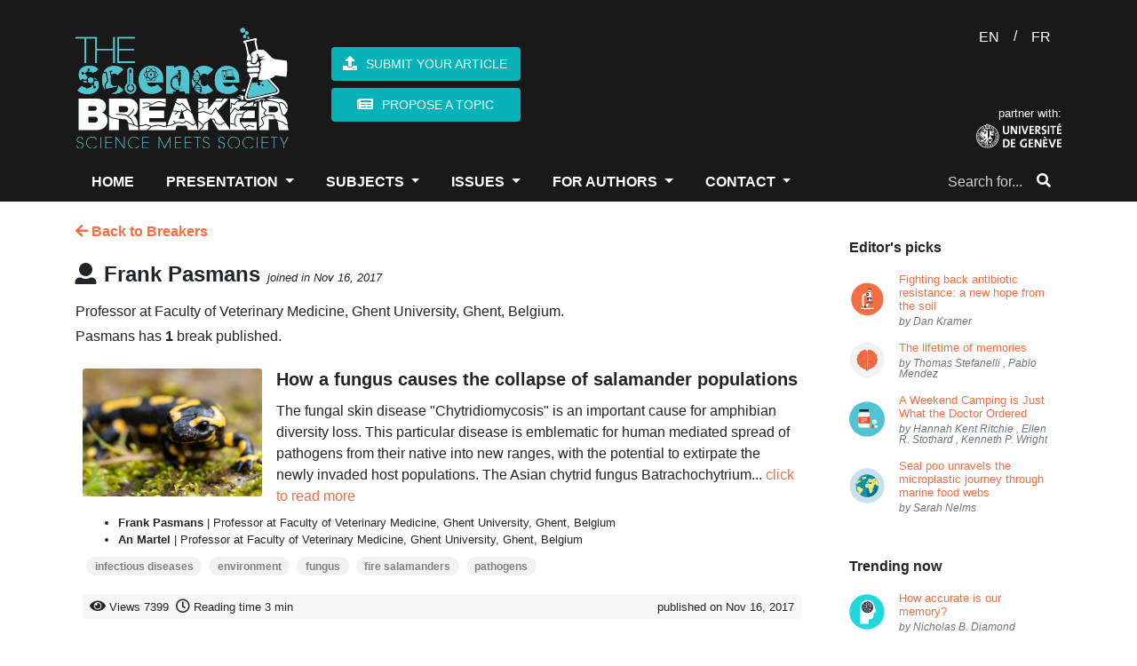

--- FILE ---
content_type: text/html; charset=UTF-8
request_url: https://thesciencebreaker.org/breakers/frank-pasmans
body_size: 38592
content:
<!doctype html>
<html lang="en">
    <head>
        <meta charset="utf-8">
<meta http-equiv="X-UA-Compatible" content="IE=edge">
<meta name="viewport" content="width=device-width, initial-scale=1">

<meta name="csrf-token" content="eC8pyHDj7SHvFUUnyPLN4htsuaHG1eZSVtxRRDmQ">

<meta property="fb:app_id" content="1737765819883440" />
<meta property="og:url" content="https://thesciencebreaker.org/breakers/frank-pasmans" />
<meta property="og:site_name" content="TheScienceBreaker | Science meets Society">

<meta name="twitter:site" content="@sciencebreaker" />
<meta name="twitter:url" content="https://thesciencebreaker.org/breakers/frank-pasmans" />
<meta name="twitter:card" content="summary_large_image">

<meta name="citation_issn" content="2571-9262" />
<meta name="citation_journal_title" content="TheScienceBreaker" />

    
    <meta property="og:title" content="TheScienceBreaker | Science Meets Society" />
    <meta property="og:description" content="For the democratization of scientific literature" />
    <meta property="og:image" content="https://thesciencebreaker.org/images/tsb-default.png" />
    
    <meta name="twitter:title" content="TheScienceBreaker | Science Meets Society">
    <meta name="twitter:description" content="For the democratization of scientific literature">
    <meta name="twitter:image" content="https://thesciencebreaker.org/images/tsb-default.png">
    
    <meta itemprop="name" content="TheScienceBreaker | Science Meets Society" />
    <meta itemprop="description" content="For the democratization of scientific literature" />
    <meta itemprop="image" content="https://thesciencebreaker.org/images/tsb-default.png" />
    <meta name="description" content="For the democratization of scientific literature" />
        <meta name="keywords" content="animals, infectious deseases, medical technology, vaccines, drugs, space, exoplanet, physics, astrophysics, biology, cells, bacteria, health, Kea parrots, behaviour, corvids, psittacines, childhood, stereotype, neonicotinoids, pollinators, honeybees, bumblebees, pesticides, honey, DNA, genetic engineering, genetic code, sunlight, physiology, circadian rhythm, circadian rhythms, infectious diseases, CRISPR, malaria, ecology, forest fires, environment, metagenomics, tara oceans expedition, marine biology, seasons, transit, warm neptune, ocean acidification, coral reef, citizen science, birds, pollution, nitrogen, mountain lakes, hurricanes, wind shear, acne, grapevine, Propionibacterium acnes, evolution, burying beetle, parenthood, friendship, chimpanzees, relationships, trust, Drosophila melanogaster, fruit fly, mitochondria, protists, sexual conflict, feathers, genetics, amoebas, fungus, fire salamanders, pathogens, sex, competition, antimicrobial resistance, Matabele ants, ants, community, veterans, cats, domestication, paleogenetic, microbiota, paleobehavior, Methanobrevibacter oralis, Neandertals, roots, Arabidopsis thaliana, adaptation, drought, Homo floresiensis, Liang Bua cave, brain size, primates, brain evolution, nose shapes, mutations, sun heat, rockcress, Boechera depauperata, engram cells, memory, brain map, nobel, agriculture, GMO, organic, natural, antibiotics, soil bacteria, superbugs, MRSA, Anophels gambiae, body language, attraction, dance, howler monkeys, food, red-green colour vision, bioinformatic, EDGE, genomics, neurodegenerative disease, brain cells, neurons, gut, parasites, genes transfer, Blastocystis, microglia cells, Alzheimer&#039;s disease, symbiosis, algae, girls, intelligence, nutrition, Rhesus monkey, calories intake, loneliness, death, genes expression, vitamin B2, crystallography, plants metabolism, antiperspirants, breast cancer, alluminium, photosynthesis, climate change, Nicrophorus vespilloides, Parkinson&#039;s disease, diabetes, paleo diet, modelling, respiration, stomata, pregnancy, epigenetics, HIV, AIDS, immune cells, running, run, fitness, cancer, beige fat, brown fat, white fat, adipose tissue, obesity, thermogenesis, 3D printing, bioengineering, brain, youth, growth, hormones, macrolide, optogenetics, dark, light, de-etiolation, petunias, circadian clock, car accident, distractions, vehicles, driving, PTSD, amnesia, heirloom, cyanobacteria, red algae, fossils, stromatolites, dogs, wolves, whales, cochlea, coffee, yeast, Saccaromyces cerevisiae, fermentation, cacao, sports, activity, cognition, eyes, Homo naledi, Homo sapiens, Zika virus, antigenes, branched-chain amino acids, Montessori, pretend-play, Rheotaxis, flow, zebrafish, Danio rerio, polar bears, global warming, Arctic, treatments, human migrations, lost cave, fisetin, antibodies, metastasis, flowers, parfume, volatiles, ABC transporter, muscles, exercise, proteins, aDNA, ancient populations, bananas, biodiversity, twin stars, Sun, universe, mummies, jurassic period, gliding, mammals, salamanders, RNA, atmosphere, stratosphere, WASP-121b, oceans, aging, Caenorhabditis elegans, sustainability, nationally recommended diets, Antarctica, GPS, Mannen/Børa, Synthetic Aperture Radar Interferometry (InSAR), gonorrhoea, meningococcus, Clostridium difficile, avidocin, neocortex, evolutionary stasis, Lévy processes, colors, scents, Swallowtail butterfly, supernovae, Palomar observatory, Amur honeysuckle, invasive species, bell beaker, Neolithic, Bronze Age, archaeology, fruits, fructise, fructose, glucose, sugars, seeds, fungi, tropical forests, dwarf planets, NASA, Ceres, Dawn, ecological suicide, songs, communication, language, predators, rescue, snake, skin, rhino, shrews, inflammatory bowel diseases, aphids, plant defenses, Mars, water, astrobiology, radar, dieting, Decennatherium rex, giraffes, species, seals, microplastics, inequity, emotions, blood flow, Paramecium, transcription, copying mechanism, immunotherapy, REM sleep, unihemispheric sleep, homeostatic regulation, fur seal, marine mammals, Uropeltis maculata, extinction, burrowing, Alcoholic fermentation, Genetically engineered yeast, Hoppy flavor, colon, horses, stilt-legged’ horses, food additives, protected areas, ecosystem preservation, co-evolution, extended phenotypes, silk properties, web building, wolf spiders, overweight, infant gut microbes, Bone, microstructure, electron tomography, fractals, immune memory, brain disease, Saiga, mass mortality, climate and disease, gray hair, melanocytes, MITF, melanocyte stem cell, virus, immune, Alcohol, Hangover, Review, neuromorphic, simulation, neural network, SpiNNaker, Musca, Trapped waves, Magnetic fields, Ipomoea batatas, sweet potato, Crop Wild Relatives, Earthquakes, Ice, geology, carbon footprint, global tourism, smoke-free, environmental impact, rabbit, brain development, behavior, fear, biofuel, habitat-loss, species vulnerability, biomimicry, chili powder, reseeding, restoration, seed predation, mistletoe, parasitism, scutoid, epithelial cells, three-dimensional packing, mathematical modelling, computational geometry, energy minimization, curved epithelia, halogens, meteorites, early Earth, accretion, planets, life, atomic force microscopy, infection, attachement, Dracula, Aspergillus fumigatus, high seas, industrial fishing, optomechanics, levitatiodynamics, material science, glaciers, pine sawflies, chemical defence, social behaviour, cooperation, cheating, ecological crisis, ecosystem change, claustrum, attention, authority, social power, dominance, infancy, cognitive science, natural fluid dispersal, biomaterial failure, pressure-vessel rupture, Newtonian jet instability, droplet velocity, pseudogenes, conservation, oxygen, land emergence, water cycle, disease, resistance, genome editors, Quadruple-helix, DNA structure, DNA nanotechnology, STEM education, cell-free protein expression, fluorescent proteins, freeze-dried, ballooning, flying spider, spider silk, soaring, aerial dispersal, quantum mechanics, quantum physics, optics, interstellar, asteroid, interstellar immigration, solar system, age at maturity, Atlantic salmon, gene therapy, amyotrophic lateral sclerosis, motor neuron disease, microcosm, response diversity, temporal stability, productivity, division of labor, automated behavioral tracking, sex addiction, CSBD, hypersexual, impulse control, plague, Neolithic decline, ancient DNA, pathogen emergence, history of infectious diseases, pluto, exploration, IQ, Flynn effect, dysgenic fertility, comets, planet formation, cosmic origins, interplanetary dust, marine ecosystem, predictive model of fishing effort, Automatic Identification System, non-wetting, phase change, aerodynamics, environmental change, fruits &amp; vegetables, sustainable diets, food security, confirmation bias, decision-making, bioinspiration, insect flight, robotics, Atacama Desert, plastic pollution, microplastic, Great Pacific Garbage Patch, Pacific Ocean, sleep, -omics, homeostasis, blood pressure, ketone bodies, high salt, kidney diseases, retina, organoid, cone cell, macular degeneration, Machine learning, IUCN, random forest, artificial intelligence, insects, flowering plants, compressed air, energy storage, renewable energy sources, seasonal storage, cellular recordings, transcriptional recording, synthetic biology, transcriptomics, Algeria, Ain Boucherit, Oldowan, cutmarks, early human occupation, mussel, hydrogen peroxide, antimicrobial, antiviral, microgel, screen time, technology, child development, media, anthocyanin, antioxidant, tomato, pigments, snapdragon, Denisovans, hydrogen, deep/dark biosphere, stress response, salt, birth canal, childbirth, human diversity, mortality, survival analysis, violence, prevention, green tea, colorectal cancer, clinical study, crop wild relatives (CWRs), deforestation, population genetics, denisova cave, southern Siberia, past environments, sediment dating, thinness, serotonin, mental health, neurotransmitter, Ebola virus, antiviral factor, host-pathogen interactions, virus infection, RNA viruses, lake ice loss, extreme events, seafloor, sediments, dissolving, apex predators, fake news, last but not beast, microwave ovens, plasma, optical resonances, biophotonics, optical dimers, breakfast eating, myths, sea ice, ocean warming, microbiome, Streptomyces bacteria, cytoskeleton, immune system, T cell, circulating tumor cells, air pollution, cities, psychosis, teenagers, social behavior, parental care, pair-bonding, Escherichia coli, drug discovery, Bajadasaurus, dinosaurs, Cretaceous, Patagonia, neural spines, Permian, Triassic, Jordan, cradle, Dicroidium, Bennettites, Podocarps, anemia, inflammation, immunity, blood, strawberries, wild bees, honey bees, robot paleontology, Orobates, kinematics, dynamics, amniote, grasping, haptic, vision, multisensory-motor integration, motor control, insect vision, autonomous navigation, neo-Whorfian effects, branching, psycholinguistics, ammonia, point sources, infrared remote sensing, satellite, maternal personality, parenting behavior, child academic ability, mathematics, microalgae, mine sites, bioprospecting, multicellularity, predation, dolphins, ocean currents, ice sheet, early whale, amphibious, Eocene, Peru, Africa, genetic modification, cassava, biofortification, drug metabolism, pharmacokinetics, side effects, in vivo imaging, cerebral blood flow, white blood cells, animal models, heatwave, survival, reproduction, Burkholderia, biopesticides, depression, ketamine, mice, cortex, synapses, viruses, rabbits, olfaction, automated behavior, esophageal cancer, golestan cohort study, hot beverages, Iran, tea, computational neuroscience, brain waves, metastability, connectome, neuroimaging, animal archaeology, sea otter, pounding, chromatin, DNA-damage, arousal, shark, orcas, oceans, apex predators, orcas, pasta food, durum wheat, genome, gene discovery, precipitation, signal emergence, ocean hypoxia, ecophysiology, Stonehenge, biomolecular, ancient feasts, Greenland, sea level, mosquito, genetics, olfaction, behavior, host-seeking, mosquitoes, host-seeking, animal culture, disturbance hypothesis, human footprint, Pan troglodytes, radiocarbon dating, bayesian modeling, Neanderthals, optical dating, ecosystem, video game, dinosaur, fMRI, success prediction, showbuisness, data analysis, acting, cannabis, marijuana, ancient drugs, smoking, mortuary ritual, background extinction, islands, modern extinction, seed plants, Mesolithic, lumps, distilled birch bark pitch, Stone Age, roundworms, small RNAs, epigenetic inheritance, collective behavior, social interactions, urban, bees, vector biology, mycology, biotechnology, incarceration, public health, Parkinson’s Disease, mindfulness, yoga, anxiety, stress, fishing boats, respiratory illness, perinatal defects, satellite Earth observations, Antarctic sea ice, Ediacaran, modeling, fluids, commensalism, feeding, amber, Jurassic park, tomato flavor, breeding, genome sequencing, plate tectonics, volcanoes, geochemistry, global ocean, animal abundance, future projection, ecosystem modeling, learning, global change, plankton, neurogenesis, toxicology, environmental risk assessment, occurrence, APOE, dementia, internet, PISA, gender gap, math, letterature, schools, magma, volcano, Iceland, crystal, storage, metabolism, gut microbiota, chemical similarity, toxicity, microraptor, Jehol ecosystem, indrasaurus, stomach contents, predator-prey relationship, selfish, selfless, altruism, paleogenetics, migrations, almond, bitterness, bHLH, machine-learning, GAN, fisheries, ocean sciences, economics, small-world networks, marine policy, species interactions, defaunation, evolutionary history, Atlantic Forest, Anthropocene, green infrastructure, nature-based solutions, indigenous knowledge, ecosystem services, water security, caterpillars, camouflage, colour change, peppered moth, staphylococci, public settings, London, hospital, gaze aversion, herring gulls, human-wildlife conflict, gut microbiome, metabolomics, systems biology, anorexia nervosa, eating disorders, ultrasound, endoscopy, autonomy, gastrointestinal, inequality, opportunities, fairness, talent versus luck, experiments, disease spillover, leadership, norm enforcement, jet stream, turbulence, aviation, meteorology, Lyme disease, Lyme borreliosis, hospital care, secondary care, England, cave bears, ice age, nuclear winter, nuclear war, famine, crop failure, Kashmir, cereal products, eastern central Europe, charred food remains, prehistoric cuisine, Late Bronze Age, coronavirus, COVID-19, CoV-19, zoonotic transmission, SARS-CoV-2, face masks, SARS, robots, dexterity, tactile sensors, AI, human grasp, drug resistance, polyamines, nylon, efflux pumps, PACE family, root-microbiota, microorganisms, arabidopsis, Middle Stone Age, Ethiopian Highlands, last glacial period, Heart Failure, cardiac fibrosis, Salmonella, Stem cell, thiamethoxam, honeydew, biological control agents, sea-level, ice sheets, past-climate, Pliocene, pediatric, pneumonia, fecal-oral transmission, land-use change, chewing, swallowing, hyoid apparatus, ear ossicles, Mesozoic mammal, generic language, scientific communication, diversity, metascience, psychological research, adhesive latching, gall midge, jumping larva, legless leaping, silverrod, U-Pb dating, phreatic overgrowth on speleothems, Mallorca, sustainable palm oil, Macaca nemestrina, Southern pig-tailed macaques, biological pest control, Malaysia, education, science teaching, undergraduate education, active learning, thrombosis, cerebrovascular disease, anticoagulants, animal model, groundwater, climate, binary stars, coral, fossil, survival strategy, Mediterranean, proteome, waves, clock, Ancient Egyptians, Sacred Ibis mummies, farming, social jetlag, working from home, Rat whiskers, Euler Spiral, Anak Krakatau, landslide, volcanic tsunami, flank collapse, tsunami warning, epidemiology, handedness, schizophrenia, habitability, exoplanets, adrenal medulla, psychosomatic, mind-body connection, Tyrannosaurus, histology, morphogenesis, development, carnivorous plants, leaves, extrachromosomal DNA, water plant, lakes, rivers, Trilobites, collective behaviour, Paleozoic, Ordovician, Morocco, prenatal, liver, rationality, wisdom, neoliberalism, self-interest, ethics, black holes, gravitational waves, gravity, Einstein, spacetime, self-organization, pattern formation, origin of life, artificial cell, embryonic development, hydrogen energy, hydrogen economy, hydrogen embrittlement, metallurgy, steel, materials science, microscopy, atom probe tomography, plasmalogen, light response, Myxococcus, CarF-TMEM189, lipid desaturase, light pollution, energy waste, asteroids, sample return, near-Earth objects, planetary science, soil, auxin, plasticity, happiness, cognitive psychology, GDP, wellbeing, DNA data storage, chemical engineering, data science, 3D-printing, palaeo-diet, carbohydrate, South Africa, sea level rise, endoplasmatic reticulum, lipids, internal clock, aggression, fruit flies, social experience, Bacteriophage T4, Injection Machinery, Dynamic Model, gravitational lensing, galaxies, galaxy evolution, cardiovascular, immune response, macrophages, stem cell therapy, coastal protection, submerged prehistory, underwater archaeology, sea-level rise, microglia, neuroscience, neuroimmunology, T-cell, immunology, kidney, oncology, graphite, phonon hydrodynamics, thermal conductivity, magnetism, topology, quantum Hall effect, photonics, Plant, seed, embryo, cuticle, signaling, Autonomic, Emotion, Seafloor geodesy, Subduction zone, Nankai Trough, Slow slip event, GNSS-A, Retrovirus, Exaptation, ARC, Gag, Siberian Neanderthals, Chagyrskaya Cave, Middle Palaeolithic, Micoquian artefacts, population movements, Malnutrition, Microcephaly, Protein restriction, Viral infection, blood vessels, capillaries, lab-grown, red blood cells, perovskite solar cell, tandem, silicon, energy, renewable, Oxic methane production, Blue-green algae, Greenhouse gases, amphibian declines, Neotropics, Panama, lockdown, chronotype, T cells, antiviral immunity, aerosol, nanoparticle, clouds, allergies, levitation, laser cooling, bioluminescence, plant biotechnology, glowing plants, extreme melt, New Zealand, Plant Morphogenesis, Cell Wall, Pectins, super-resolution microscopy, Polymer expansion, neutralizing antibodies, receptor-binding domain (RBD), critical minerals, raw materials, supply chains, manufacturing, risk, Working Memory, Social Distancing, Social Norm, Individual Differences, Mangroves, Night Lights, Central America, 4D microprinting, intelligent micromachines, shape-changing, smart materials, direct laser writing, brain cancer, tumor microenvironment, sleep deprivation, reactive oxygen species, antioxidants, ice-age cycles, speleothems, ocean sediments, palaeoclimate, orbital variations, beetles, herbivory, horizontal gene transfer, microbes, Coral Reefs, Coral Bleaching, Fluorescence, Glowing Corals, Increasing surface winds, Ocean circulation, Changing marine environment, Diamond, Quantum, Superconductor, Imaging, Addiction, Gender, Adolescence, Delta, Ganges, Subsidence, Bangladesh, disease surveillance, Windborne insect migration, pathogen spread, One Health, Lithium-Sulfur battery, Expansion-tolerant architecture, Stress management, civil conflict, Drylands, Thresholds, Abrupt Shift, Aridity, Origin Of Digits, Origin Of Tetrapod, Elpistostegalian, Clusters Of Galaxies, Supermassive Black Holes, X-Ray Astronomy, Radioastronomy, Storm surges, weather extremes, flooding, Bayesian hierarchical modeling, atoll, reef island, Self-replication, Genes, prehistory, paleogenomic, population genetic, environmental contamination, atmospheric chemistry, micrometeorites, Archean, Perovskite quantum dots, Graphene, Superstructure, Facial recognition, Neuromorphic computing, Thermoregulation, metabolic rates, endothermy, histones, copper, eukaryotes, predator-prey interactions, fish feeding, attack kinematics, individuality, personality, variability, Drosophila, stingless bee honey, trehalulose, rare sugar, low GI, Meliponini, domestic cats, name recognition, color, frogs, transparency, pulsars, neutron stars, white dwarfs, general relativity, frame dragging, Fisheries management, Marine fisheries, Marine ecosystem models, e-cigarettes, oral health, harmful, vaping, Mosquito, Microsporidia MB, Plasmodium, Assisted evolution, Coral reef restoration, storm, desertification, aeolianite, common-pool resources, externalities, satellite tax, Moon, Magma ocean, Planets formation, microfibers, textile fibers, Diagnostics, Chang’E-4, Ground Penetrating Radar, lunar subsurface, lunar farside, Microplastic rain, microplastic composition, Palaeontology, Reptiles, Niche Partitioning, macrocycles, chirality, biocatalysis, lipase, malting, brewing, Late Neolithic, central Europe, aleurone cell walls, Microbiomes, Native Americans, peopling of South America, Tupí speakers, Brazilian natives, Anti-cancer therapy, Social learning, tool use, foraging, Catmint, molecular evolution, biosynthesis, enzymes, glucose monitoring, noninvasive monitoring, wearable biosensors, electromagnetism, Natural Products, Molecular Shape, Peptide, Stereochemistry, Total Synthesis, Planetary cores, Jupiter, Giant planet, Paris Agreement, social tipping elements, tipping interventions, rapid social change, mountains, meltwater, synchrotron radiation, spectroscopy, pigments degradation, paintings conservation, cadmium sulfide, tuberculosis, infectious disease, Mycobacterium tuberculosis, toxin-antitoxin system, dark matter, particle physics, medieval blue, natural dyes, cultural heritage, Pain, mechanosensation, electrophysiology, signal transduction, pointing, psychology, gesture, consumer food waste, consumer affluence, elasticity of food waste, economy, Palaeolithic, Pleistocene, American prehistory, Chiquihuite, Mexico, Cosmology, Globular Clusters, Milky Way, deep-sea mining, valuable metals, polymetallic nodules, healthy ageing, longevity, lifespan, iron metabolism, climate modelling, past climate, equilibrium climate sensitivity, Equity, Diversity, Equity, and Inclusion, Undergraduate STEM Education, anesthesia, dream, electroencephalography, conservation agriculture, crop yields, sustainable intensification, wine grape, Brazilian Amazon, fisheries sustainability, Local Ecological Knowledge, Organ-on-chip, live-cell imaging, pulmonary surfactant, Galaxy Clusters, temperature, Australia, Neurotoxin, Peptides, Plants, Craters, Water on Mars, City-region systems, Economic geography, Plastic, Recycling, Industry, microbial ecology, spatial organization, ADHD, financial distress, suicide, Life Expectancy, Intergenerational Support, Mortality Inequalities, Sharing, social life, Stimuli-Responsive Hydrogels, Mechanobiology, Mechanotransduction, Chronic Illness, stigma, paleontology, morphology, Wombats, Mechanics, Animal Communication, Digestion, transformation, Near East, cremation pit, ancestors, Insulin, Doctors without Borders, drug delivery, X-ray binaries, Sleepiness, Social activity, artificial vision, intracortical electrodes, visual cortex, Drop impact, Superhydrophobic surface, Insect, leaf, heat transfer, timing, wave-particle duality, Soft robots, Cheetah, flexible spine, high speed, Atmospheric Rivers, Polynya, Memories recall, hippocampus, time cells, Water pollution, particle transport, Myelin, Macrophage, Preventing Injury, subseafloor, South Pacific Gyre, culture, worldview, mobility, Ballgame, Mesoamerica, Oaxaca, catenane, self-assembly, supramolecular polymer, supramolecular chemistry, interlocked structures, Synthetic Chemistry, Molecular Machines, Honey bee, host-pathogen evolution, pathogen manipulation, Seismic, P-waves, Plumes, Volcanism, Earth’s interior, Mantle plume, Marine Plastic, Earth Observation, Environmental Sciences, erosion, Himalaya, landscape, Mercury Ice, Water Formation, Polar Ice, Solar Wind, Marine ecosystems, Marine Protected Areas, Sustainable Fisheries, Biological rhythms, circadian system, Zika, pair bond, prairie vole, calcium imaging, monogamy, Fertilisation, Sperm, Microtubules, protein modifications, Motor proteins, Spore, Barcode, Food-Safety, Molecular Biology, frailty, human response, coast, Atmospheric CO2, Ice cores, Sun-like Stars, Kepler, homing pigeons, biogenic volatile organic compounds, volatile organic compounds, chemical cues, bird navigation, olfactory maps, Morphogen, Biophysics, Patterning, Venus, Mantle Plumes, Coronae, Tectonics, Bats, Genomes, Mass extinction, large igneous province volcanism, carbon cycle perturbations, ocean acidification and warming, fast radio burst, magnetar, neutron star, Climate attractors, aquaplanet, climate models, tissue engineering, hepatocyte transplantation, transplantation, organ transformation, spleen, illegal fishing, dark vessel, satellite monitoring, data fusion, Dystonia, Deep learning, MRI, Diagnosis, Biomarker, Trophic cascade, keystone species, Nanotechnology, molecules, scanning probe microscopy, Fish physiology, thermal tolerance, sharks, rays, overfishing, Concurrent Drought and Heatwave, domestic cat, diet, Neolithic Europe, biological, hierarchical material, non-cuttable, metallic foam, Blue carbon sequestration, CO2 emissions, tuna, databases, discovery, p53, Gallic acid, Relationship Value, Orbitofrontal Cortex, Commitment Signal, political ideology, socialization, higher education, political science, geyser, Yellowstone, hydrothermal, motivated beliefs, lies, herd immunity, T helper lymphocytes, B lymphocytes, germinal centers, tumorigenesis, Elephant trunk, biomechanics, kinematic, motion capture, false memory, zoology, biogeography, marine dispersal, crocodiles, neural networks, digital humanities, cuneiform, Mesopotamia, Irritable Bowel Syndrome, Food-induced abdominal pain, mast cells, immunoglobulin E, food tolerance, natural climate solutions, natural forest regrowth, carbon, reforestation, nebula, blue ring nebula, botox, botulinum toxin, treatment, wrinkles, frowns, facial feedback, hummingbirds, vocal communication, hearing, neuroethology, animal behavior, Solar System formation, first solids, CAIs, origins, Intersexuality, Moles, Evodevo, Long-range regulation, Language evolution, animal behaviour, syntax, compaction, ethylene, syphilis, yaws, ancient pathogens, pollination, turnover, hydroxychloroquine, macaque, navigation, cognitive map, movement ecology, food expenditure, Americas, conservation planning, amazon, freshwater ecosystems, galactic centre, Fermi bubbles, gas outflow, conifers, Aedes aegypti, Mosquito vector, handling, jaw, snail, survival behaviors, hypothalamus, CaRMA imaging, neuronal activity, gene expression, Ink, Papyrus, Synchrotron-based X-ray analyses, Ancient Egypt Lead, Insomnia, Immune function, Neural circuitry, painting, art history, complex science, information theory, political polarization, cognitive neuroscience, #biophysics, chemical biology, biomembrane tension, molecular probe, Drought-induced mortality, Forest resilience, Global tree mortality, polyploid bacteria, giant bacteria, heterozygous bacteria, function accumulation, disease resistance, endophyte, type 1 diabetes, neurology, coping styles, cognitive appraisal, perceived stress, undergraduate dissertation project, undergraduate students, Living Planet Index, naked mole-rat, glacier, primary production, fjord, confidence, human neuroscience, dune, EEG, mind wandering, freely moving thoughts, task-unrelated thoughts, chromosome organization, enhancers, Ttpological defects, cellular tornadoes, topological defects, ocean economy, governance, wearable electronics, electronic skin, health monitoring, self-healing, reconfiguration, paleobotany, Andean uplift, Ancestry, galaxy mergers, starbursts, magic squares, mathematical physics, bacterial infection, fig tree, phytochemicals, convergent evolution, cytochrome P450, iron, laser, super-Earth, magnetosphere, extra-terrestrial life, chemical reactions, autofluorescence, living cells, radical pairs, Bacteriophages, phage therapy, antibiotic resistance, Acinetobacter baumannii, bacterial capsule, menopause, FSH, estrogen, Alzheimer’s disease, aged women, biofouling, traffic networks, geophysics, anosmia, nuclear organization, olfactory receptors, astronomical sites, atmospheric turbulence, heart disease, neurovascular, fusion, burning plasma, inertial confinement, national ignition facility, science, systemic inequalities, bibliometrics, risk factors, severe outcomes, Global Network Study, reprogramming, rejuvenation, clinical trial, indoor air pollution, secondary chemistry, monoterpenes, radio, astronomy, transient, pulsar, ocean deoxygenation, anchovy, stability, accuracy, mathematical paradoxes, FASER, particle, detector, silicon pixel, stability and accuracy, AI and neural networks, | solvability complexity index hierarchy, disasters, recurring events, legacy conditions, complex systems, network science, network dynamics, resilience, smell, VOCs, social spiders, Behavioral intervention, nudges, salience, cognitive load, traffic safety, interaction specificity, biomimetics, lizard tail autotomy, fracture mechanics, adhesion, cohesive zone models, venus flytrap, magnetic field, electric signals, carnivorous plant, microlens, protein, coulomb explosion, ultrafast imaging, free-electron lasers, molecular movies, urine, diagnostic, child masking, early child care, Cell migration, Cell division, physics of computation, Appetite, Gut-Brain Interaction, Signalling, psychiatric genetics, pathobiology, neurodevelopment, stem cell differentiation, Urbanization, Climate modeling, Holocene paleoclimate, global temperature, vegetation, compartmentation, GPCR, cAMP, cell signaling, RAINs, spider, web, extended cognition, stars, early universe, marsquakes, planetary seismology, planetary evolution, volcanic earthquakes, Neuroinflammation, neurodegeneration, ocean, Nanomechanics, MEMS, Microresonators, Precision measurements, salmon, fishing, Thermophotovoltaic, TPV, heat engine, Impact, Spring, plant breeding, Ship-strikes, risk assessment, blue whale,  conservation, proteoforms, blood cells, liver transplant, Proteomics, Motivation, Action, gender stereotypes, girls&#039; lack of talent, glass ceiling, actinomycetes, chemistry, Quantum Technology, Gravity Gradient Sensing, Atom Interferometry, open Quantum systems, computational methods, Platelets, Wound healing, bacterial membrane vesicles, systemic communication, anti-viral immunity, DNA sensor, animal assisted intervention, therapy dogs, wellness, cancer immunotherapy, probiotic, Vikings, vegetable intake, cardiovascular diseases, healthy diet, lifestyle, Superbug, mannitol, salinity, hospital-acquired infection, x-rays, antibody therapeutic, Bundibugyo virus, cryo-EM, Sudan virus, fast radio bursts, transients, radio astronomy, interferometry, magnetars, Cannabidiol (CBD), Hadean, policing, procedural justice, training, Kuiper belt, celestial mechanics, symmetry, James Webb Space Telescope, Galaxy formation, obesity epidemic, subsidy, healthy food, market imperfections, fruits and vegetables, Infant, sensorimotor, spontaneous, movement, Transporter, Membrane, tadpole, amphibian, check dam, overwinter, stream, conspiracy beliefs, wind farm opposition, public communication, energy transition, Cactus, Uncertainty, Tumor, Radiobiology, Plasma accelerator, FLASH, Flood hazards, Pedicularis, species delimitation, cryptic species, species diversification, sexism, Novae, Human genome, CO2, Herbivores, Yersinia pestis, human disease, implantable electronics, soft sensor, stent, artery, microbial mats, Hurricane Irma, Priming, IGIP, Trichoderma, Wheat, Bipolaris, Madagascar, personalized treatment, organoids, drug combinations, nocturnal, diurnal owl, Miocene, Linxia, carbon fluxes, tropical forest, carbon balane, Time series, Group interactions, problem solving, mental models, planning, domestic dogs, neuroendocrinology, vasopressin, brain synchrony, world&#039;s largest edible single fruit, flowering time genes, structural biology, Quasicrystals, electrical discharge, lightning strike, minerals, racism, environmental justice, dust storms, snow cover, Alps, Quantum materials, phase transition, nanoscale, Endogenous retroviruses, Intervention, GLOF, Hazard, Exposure, Vulnerability, Danger, Magnetic Resonance Imaging, sequencing, Plant biology, Plant immunity, DNA replication, Gamma-ray Bursts, Kilonovae, High Energy Astronomy, SARS-Cov2, Spike protein, platelet, cryo-ET, coagulation, Quantum Sensing, Cold atoms, Unstaffed Areal Vehicles, Remote sensing, volcano monitoring, magmatic plumbing system, Private self-awareness, Photograph self-recognition, Mental states, Self-concept, Nonverbal thinking, epitranscriptome, nitrogen nutrition, ammonium, Oxford Nanopore, Quasi particles, flat Bands, two-dimensional hydrodynamics, supersonic pairing avalanches, stellar evolution, vitamin A food fortification, polymeric microparticles, human absorption, inheritance, DNA repair, genome stability, Migration, holography, particle manipulation, bioprinting, nuclear membrane, nuclear transport, gas in galaxies, gravitropism, LAZY, cetacean, Basilosauridae, Evolution of Language, Chimpanzee, Combinatoriality, Borehole, multiple sclerosis, autoimmunity, Computational biology, Phenotype Bias, water loss, human water use, sedimentation, marine heatwave, croup, cold air, child health, Taurine, Healthspan, Nutrients, IBD, psychological stress, enteric nervous system, broaden immunity, vaccination strategy, Anthracycline, Chemotherapy, Anti-mycobacterial, Large colletion of plants, Structural similarity search, Feshbach resonance, Ultracold molecules, Collisional complexes, early cancer detection, conformable devices, biomedical engineering, Cancer biology, Fixed point theorem, compactification, isometries, Reversible Drug, Anti-coagulant, Thymus, genetic polymorphism, kinases, Molecular Dynamics, P38a, Environmental impacts, Sustainable Energy, Cytoplasmic division, autonomous clocks, mitosis, epithelial homeostasis, Curvature, Saddle, individual variation, resources, Coral biology, volcanic eruption, experimental setup, modified gravity, distortion of time, Neuron, Electrodes, Device, Interface, Deep-sea, Octopus, Hydrothermal spring, Neanderthal, Cave lion, Hunting, Human Behavior, satellites, space debris, filings, international telecommunication union, brown dwarf, Mutation rate, Pedigree, Wild, Forests, Food Webs, Community Ecology, Resource Pulses, Trophic Cascades" />
    <meta name="news_keywords" content="animals, infectious deseases, medical technology, vaccines, drugs, space, exoplanet, physics, astrophysics, biology, cells, bacteria, health, Kea parrots, behaviour, corvids, psittacines, childhood, stereotype, neonicotinoids, pollinators, honeybees, bumblebees, pesticides, honey, DNA, genetic engineering, genetic code, sunlight, physiology, circadian rhythm, circadian rhythms, infectious diseases, CRISPR, malaria, ecology, forest fires, environment, metagenomics, tara oceans expedition, marine biology, seasons, transit, warm neptune, ocean acidification, coral reef, citizen science, birds, pollution, nitrogen, mountain lakes, hurricanes, wind shear, acne, grapevine, Propionibacterium acnes, evolution, burying beetle, parenthood, friendship, chimpanzees, relationships, trust, Drosophila melanogaster, fruit fly, mitochondria, protists, sexual conflict, feathers, genetics, amoebas, fungus, fire salamanders, pathogens, sex, competition, antimicrobial resistance, Matabele ants, ants, community, veterans, cats, domestication, paleogenetic, microbiota, paleobehavior, Methanobrevibacter oralis, Neandertals, roots, Arabidopsis thaliana, adaptation, drought, Homo floresiensis, Liang Bua cave, brain size, primates, brain evolution, nose shapes, mutations, sun heat, rockcress, Boechera depauperata, engram cells, memory, brain map, nobel, agriculture, GMO, organic, natural, antibiotics, soil bacteria, superbugs, MRSA, Anophels gambiae, body language, attraction, dance, howler monkeys, food, red-green colour vision, bioinformatic, EDGE, genomics, neurodegenerative disease, brain cells, neurons, gut, parasites, genes transfer, Blastocystis, microglia cells, Alzheimer&#039;s disease, symbiosis, algae, girls, intelligence, nutrition, Rhesus monkey, calories intake, loneliness, death, genes expression, vitamin B2, crystallography, plants metabolism, antiperspirants, breast cancer, alluminium, photosynthesis, climate change, Nicrophorus vespilloides, Parkinson&#039;s disease, diabetes, paleo diet, modelling, respiration, stomata, pregnancy, epigenetics, HIV, AIDS, immune cells, running, run, fitness, cancer, beige fat, brown fat, white fat, adipose tissue, obesity, thermogenesis, 3D printing, bioengineering, brain, youth, growth, hormones, macrolide, optogenetics, dark, light, de-etiolation, petunias, circadian clock, car accident, distractions, vehicles, driving, PTSD, amnesia, heirloom, cyanobacteria, red algae, fossils, stromatolites, dogs, wolves, whales, cochlea, coffee, yeast, Saccaromyces cerevisiae, fermentation, cacao, sports, activity, cognition, eyes, Homo naledi, Homo sapiens, Zika virus, antigenes, branched-chain amino acids, Montessori, pretend-play, Rheotaxis, flow, zebrafish, Danio rerio, polar bears, global warming, Arctic, treatments, human migrations, lost cave, fisetin, antibodies, metastasis, flowers, parfume, volatiles, ABC transporter, muscles, exercise, proteins, aDNA, ancient populations, bananas, biodiversity, twin stars, Sun, universe, mummies, jurassic period, gliding, mammals, salamanders, RNA, atmosphere, stratosphere, WASP-121b, oceans, aging, Caenorhabditis elegans, sustainability, nationally recommended diets, Antarctica, GPS, Mannen/Børa, Synthetic Aperture Radar Interferometry (InSAR), gonorrhoea, meningococcus, Clostridium difficile, avidocin, neocortex, evolutionary stasis, Lévy processes, colors, scents, Swallowtail butterfly, supernovae, Palomar observatory, Amur honeysuckle, invasive species, bell beaker, Neolithic, Bronze Age, archaeology, fruits, fructise, fructose, glucose, sugars, seeds, fungi, tropical forests, dwarf planets, NASA, Ceres, Dawn, ecological suicide, songs, communication, language, predators, rescue, snake, skin, rhino, shrews, inflammatory bowel diseases, aphids, plant defenses, Mars, water, astrobiology, radar, dieting, Decennatherium rex, giraffes, species, seals, microplastics, inequity, emotions, blood flow, Paramecium, transcription, copying mechanism, immunotherapy, REM sleep, unihemispheric sleep, homeostatic regulation, fur seal, marine mammals, Uropeltis maculata, extinction, burrowing, Alcoholic fermentation, Genetically engineered yeast, Hoppy flavor, colon, horses, stilt-legged’ horses, food additives, protected areas, ecosystem preservation, co-evolution, extended phenotypes, silk properties, web building, wolf spiders, overweight, infant gut microbes, Bone, microstructure, electron tomography, fractals, immune memory, brain disease, Saiga, mass mortality, climate and disease, gray hair, melanocytes, MITF, melanocyte stem cell, virus, immune, Alcohol, Hangover, Review, neuromorphic, simulation, neural network, SpiNNaker, Musca, Trapped waves, Magnetic fields, Ipomoea batatas, sweet potato, Crop Wild Relatives, Earthquakes, Ice, geology, carbon footprint, global tourism, smoke-free, environmental impact, rabbit, brain development, behavior, fear, biofuel, habitat-loss, species vulnerability, biomimicry, chili powder, reseeding, restoration, seed predation, mistletoe, parasitism, scutoid, epithelial cells, three-dimensional packing, mathematical modelling, computational geometry, energy minimization, curved epithelia, halogens, meteorites, early Earth, accretion, planets, life, atomic force microscopy, infection, attachement, Dracula, Aspergillus fumigatus, high seas, industrial fishing, optomechanics, levitatiodynamics, material science, glaciers, pine sawflies, chemical defence, social behaviour, cooperation, cheating, ecological crisis, ecosystem change, claustrum, attention, authority, social power, dominance, infancy, cognitive science, natural fluid dispersal, biomaterial failure, pressure-vessel rupture, Newtonian jet instability, droplet velocity, pseudogenes, conservation, oxygen, land emergence, water cycle, disease, resistance, genome editors, Quadruple-helix, DNA structure, DNA nanotechnology, STEM education, cell-free protein expression, fluorescent proteins, freeze-dried, ballooning, flying spider, spider silk, soaring, aerial dispersal, quantum mechanics, quantum physics, optics, interstellar, asteroid, interstellar immigration, solar system, age at maturity, Atlantic salmon, gene therapy, amyotrophic lateral sclerosis, motor neuron disease, microcosm, response diversity, temporal stability, productivity, division of labor, automated behavioral tracking, sex addiction, CSBD, hypersexual, impulse control, plague, Neolithic decline, ancient DNA, pathogen emergence, history of infectious diseases, pluto, exploration, IQ, Flynn effect, dysgenic fertility, comets, planet formation, cosmic origins, interplanetary dust, marine ecosystem, predictive model of fishing effort, Automatic Identification System, non-wetting, phase change, aerodynamics, environmental change, fruits &amp; vegetables, sustainable diets, food security, confirmation bias, decision-making, bioinspiration, insect flight, robotics, Atacama Desert, plastic pollution, microplastic, Great Pacific Garbage Patch, Pacific Ocean, sleep, -omics, homeostasis, blood pressure, ketone bodies, high salt, kidney diseases, retina, organoid, cone cell, macular degeneration, Machine learning, IUCN, random forest, artificial intelligence, insects, flowering plants, compressed air, energy storage, renewable energy sources, seasonal storage, cellular recordings, transcriptional recording, synthetic biology, transcriptomics, Algeria, Ain Boucherit, Oldowan, cutmarks, early human occupation, mussel, hydrogen peroxide, antimicrobial, antiviral, microgel, screen time, technology, child development, media, anthocyanin, antioxidant, tomato, pigments, snapdragon, Denisovans, hydrogen, deep/dark biosphere, stress response, salt, birth canal, childbirth, human diversity, mortality, survival analysis, violence, prevention, green tea, colorectal cancer, clinical study, crop wild relatives (CWRs), deforestation, population genetics, denisova cave, southern Siberia, past environments, sediment dating, thinness, serotonin, mental health, neurotransmitter, Ebola virus, antiviral factor, host-pathogen interactions, virus infection, RNA viruses, lake ice loss, extreme events, seafloor, sediments, dissolving, apex predators, fake news, last but not beast, microwave ovens, plasma, optical resonances, biophotonics, optical dimers, breakfast eating, myths, sea ice, ocean warming, microbiome, Streptomyces bacteria, cytoskeleton, immune system, T cell, circulating tumor cells, air pollution, cities, psychosis, teenagers, social behavior, parental care, pair-bonding, Escherichia coli, drug discovery, Bajadasaurus, dinosaurs, Cretaceous, Patagonia, neural spines, Permian, Triassic, Jordan, cradle, Dicroidium, Bennettites, Podocarps, anemia, inflammation, immunity, blood, strawberries, wild bees, honey bees, robot paleontology, Orobates, kinematics, dynamics, amniote, grasping, haptic, vision, multisensory-motor integration, motor control, insect vision, autonomous navigation, neo-Whorfian effects, branching, psycholinguistics, ammonia, point sources, infrared remote sensing, satellite, maternal personality, parenting behavior, child academic ability, mathematics, microalgae, mine sites, bioprospecting, multicellularity, predation, dolphins, ocean currents, ice sheet, early whale, amphibious, Eocene, Peru, Africa, genetic modification, cassava, biofortification, drug metabolism, pharmacokinetics, side effects, in vivo imaging, cerebral blood flow, white blood cells, animal models, heatwave, survival, reproduction, Burkholderia, biopesticides, depression, ketamine, mice, cortex, synapses, viruses, rabbits, olfaction, automated behavior, esophageal cancer, golestan cohort study, hot beverages, Iran, tea, computational neuroscience, brain waves, metastability, connectome, neuroimaging, animal archaeology, sea otter, pounding, chromatin, DNA-damage, arousal, shark, orcas, oceans, apex predators, orcas, pasta food, durum wheat, genome, gene discovery, precipitation, signal emergence, ocean hypoxia, ecophysiology, Stonehenge, biomolecular, ancient feasts, Greenland, sea level, mosquito, genetics, olfaction, behavior, host-seeking, mosquitoes, host-seeking, animal culture, disturbance hypothesis, human footprint, Pan troglodytes, radiocarbon dating, bayesian modeling, Neanderthals, optical dating, ecosystem, video game, dinosaur, fMRI, success prediction, showbuisness, data analysis, acting, cannabis, marijuana, ancient drugs, smoking, mortuary ritual, background extinction, islands, modern extinction, seed plants, Mesolithic, lumps, distilled birch bark pitch, Stone Age, roundworms, small RNAs, epigenetic inheritance, collective behavior, social interactions, urban, bees, vector biology, mycology, biotechnology, incarceration, public health, Parkinson’s Disease, mindfulness, yoga, anxiety, stress, fishing boats, respiratory illness, perinatal defects, satellite Earth observations, Antarctic sea ice, Ediacaran, modeling, fluids, commensalism, feeding, amber, Jurassic park, tomato flavor, breeding, genome sequencing, plate tectonics, volcanoes, geochemistry, global ocean, animal abundance, future projection, ecosystem modeling, learning, global change, plankton, neurogenesis, toxicology, environmental risk assessment, occurrence, APOE, dementia, internet, PISA, gender gap, math, letterature, schools, magma, volcano, Iceland, crystal, storage, metabolism, gut microbiota, chemical similarity, toxicity, microraptor, Jehol ecosystem, indrasaurus, stomach contents, predator-prey relationship, selfish, selfless, altruism, paleogenetics, migrations, almond, bitterness, bHLH, machine-learning, GAN, fisheries, ocean sciences, economics, small-world networks, marine policy, species interactions, defaunation, evolutionary history, Atlantic Forest, Anthropocene, green infrastructure, nature-based solutions, indigenous knowledge, ecosystem services, water security, caterpillars, camouflage, colour change, peppered moth, staphylococci, public settings, London, hospital, gaze aversion, herring gulls, human-wildlife conflict, gut microbiome, metabolomics, systems biology, anorexia nervosa, eating disorders, ultrasound, endoscopy, autonomy, gastrointestinal, inequality, opportunities, fairness, talent versus luck, experiments, disease spillover, leadership, norm enforcement, jet stream, turbulence, aviation, meteorology, Lyme disease, Lyme borreliosis, hospital care, secondary care, England, cave bears, ice age, nuclear winter, nuclear war, famine, crop failure, Kashmir, cereal products, eastern central Europe, charred food remains, prehistoric cuisine, Late Bronze Age, coronavirus, COVID-19, CoV-19, zoonotic transmission, SARS-CoV-2, face masks, SARS, robots, dexterity, tactile sensors, AI, human grasp, drug resistance, polyamines, nylon, efflux pumps, PACE family, root-microbiota, microorganisms, arabidopsis, Middle Stone Age, Ethiopian Highlands, last glacial period, Heart Failure, cardiac fibrosis, Salmonella, Stem cell, thiamethoxam, honeydew, biological control agents, sea-level, ice sheets, past-climate, Pliocene, pediatric, pneumonia, fecal-oral transmission, land-use change, chewing, swallowing, hyoid apparatus, ear ossicles, Mesozoic mammal, generic language, scientific communication, diversity, metascience, psychological research, adhesive latching, gall midge, jumping larva, legless leaping, silverrod, U-Pb dating, phreatic overgrowth on speleothems, Mallorca, sustainable palm oil, Macaca nemestrina, Southern pig-tailed macaques, biological pest control, Malaysia, education, science teaching, undergraduate education, active learning, thrombosis, cerebrovascular disease, anticoagulants, animal model, groundwater, climate, binary stars, coral, fossil, survival strategy, Mediterranean, proteome, waves, clock, Ancient Egyptians, Sacred Ibis mummies, farming, social jetlag, working from home, Rat whiskers, Euler Spiral, Anak Krakatau, landslide, volcanic tsunami, flank collapse, tsunami warning, epidemiology, handedness, schizophrenia, habitability, exoplanets, adrenal medulla, psychosomatic, mind-body connection, Tyrannosaurus, histology, morphogenesis, development, carnivorous plants, leaves, extrachromosomal DNA, water plant, lakes, rivers, Trilobites, collective behaviour, Paleozoic, Ordovician, Morocco, prenatal, liver, rationality, wisdom, neoliberalism, self-interest, ethics, black holes, gravitational waves, gravity, Einstein, spacetime, self-organization, pattern formation, origin of life, artificial cell, embryonic development, hydrogen energy, hydrogen economy, hydrogen embrittlement, metallurgy, steel, materials science, microscopy, atom probe tomography, plasmalogen, light response, Myxococcus, CarF-TMEM189, lipid desaturase, light pollution, energy waste, asteroids, sample return, near-Earth objects, planetary science, soil, auxin, plasticity, happiness, cognitive psychology, GDP, wellbeing, DNA data storage, chemical engineering, data science, 3D-printing, palaeo-diet, carbohydrate, South Africa, sea level rise, endoplasmatic reticulum, lipids, internal clock, aggression, fruit flies, social experience, Bacteriophage T4, Injection Machinery, Dynamic Model, gravitational lensing, galaxies, galaxy evolution, cardiovascular, immune response, macrophages, stem cell therapy, coastal protection, submerged prehistory, underwater archaeology, sea-level rise, microglia, neuroscience, neuroimmunology, T-cell, immunology, kidney, oncology, graphite, phonon hydrodynamics, thermal conductivity, magnetism, topology, quantum Hall effect, photonics, Plant, seed, embryo, cuticle, signaling, Autonomic, Emotion, Seafloor geodesy, Subduction zone, Nankai Trough, Slow slip event, GNSS-A, Retrovirus, Exaptation, ARC, Gag, Siberian Neanderthals, Chagyrskaya Cave, Middle Palaeolithic, Micoquian artefacts, population movements, Malnutrition, Microcephaly, Protein restriction, Viral infection, blood vessels, capillaries, lab-grown, red blood cells, perovskite solar cell, tandem, silicon, energy, renewable, Oxic methane production, Blue-green algae, Greenhouse gases, amphibian declines, Neotropics, Panama, lockdown, chronotype, T cells, antiviral immunity, aerosol, nanoparticle, clouds, allergies, levitation, laser cooling, bioluminescence, plant biotechnology, glowing plants, extreme melt, New Zealand, Plant Morphogenesis, Cell Wall, Pectins, super-resolution microscopy, Polymer expansion, neutralizing antibodies, receptor-binding domain (RBD), critical minerals, raw materials, supply chains, manufacturing, risk, Working Memory, Social Distancing, Social Norm, Individual Differences, Mangroves, Night Lights, Central America, 4D microprinting, intelligent micromachines, shape-changing, smart materials, direct laser writing, brain cancer, tumor microenvironment, sleep deprivation, reactive oxygen species, antioxidants, ice-age cycles, speleothems, ocean sediments, palaeoclimate, orbital variations, beetles, herbivory, horizontal gene transfer, microbes, Coral Reefs, Coral Bleaching, Fluorescence, Glowing Corals, Increasing surface winds, Ocean circulation, Changing marine environment, Diamond, Quantum, Superconductor, Imaging, Addiction, Gender, Adolescence, Delta, Ganges, Subsidence, Bangladesh, disease surveillance, Windborne insect migration, pathogen spread, One Health, Lithium-Sulfur battery, Expansion-tolerant architecture, Stress management, civil conflict, Drylands, Thresholds, Abrupt Shift, Aridity, Origin Of Digits, Origin Of Tetrapod, Elpistostegalian, Clusters Of Galaxies, Supermassive Black Holes, X-Ray Astronomy, Radioastronomy, Storm surges, weather extremes, flooding, Bayesian hierarchical modeling, atoll, reef island, Self-replication, Genes, prehistory, paleogenomic, population genetic, environmental contamination, atmospheric chemistry, micrometeorites, Archean, Perovskite quantum dots, Graphene, Superstructure, Facial recognition, Neuromorphic computing, Thermoregulation, metabolic rates, endothermy, histones, copper, eukaryotes, predator-prey interactions, fish feeding, attack kinematics, individuality, personality, variability, Drosophila, stingless bee honey, trehalulose, rare sugar, low GI, Meliponini, domestic cats, name recognition, color, frogs, transparency, pulsars, neutron stars, white dwarfs, general relativity, frame dragging, Fisheries management, Marine fisheries, Marine ecosystem models, e-cigarettes, oral health, harmful, vaping, Mosquito, Microsporidia MB, Plasmodium, Assisted evolution, Coral reef restoration, storm, desertification, aeolianite, common-pool resources, externalities, satellite tax, Moon, Magma ocean, Planets formation, microfibers, textile fibers, Diagnostics, Chang’E-4, Ground Penetrating Radar, lunar subsurface, lunar farside, Microplastic rain, microplastic composition, Palaeontology, Reptiles, Niche Partitioning, macrocycles, chirality, biocatalysis, lipase, malting, brewing, Late Neolithic, central Europe, aleurone cell walls, Microbiomes, Native Americans, peopling of South America, Tupí speakers, Brazilian natives, Anti-cancer therapy, Social learning, tool use, foraging, Catmint, molecular evolution, biosynthesis, enzymes, glucose monitoring, noninvasive monitoring, wearable biosensors, electromagnetism, Natural Products, Molecular Shape, Peptide, Stereochemistry, Total Synthesis, Planetary cores, Jupiter, Giant planet, Paris Agreement, social tipping elements, tipping interventions, rapid social change, mountains, meltwater, synchrotron radiation, spectroscopy, pigments degradation, paintings conservation, cadmium sulfide, tuberculosis, infectious disease, Mycobacterium tuberculosis, toxin-antitoxin system, dark matter, particle physics, medieval blue, natural dyes, cultural heritage, Pain, mechanosensation, electrophysiology, signal transduction, pointing, psychology, gesture, consumer food waste, consumer affluence, elasticity of food waste, economy, Palaeolithic, Pleistocene, American prehistory, Chiquihuite, Mexico, Cosmology, Globular Clusters, Milky Way, deep-sea mining, valuable metals, polymetallic nodules, healthy ageing, longevity, lifespan, iron metabolism, climate modelling, past climate, equilibrium climate sensitivity, Equity, Diversity, Equity, and Inclusion, Undergraduate STEM Education, anesthesia, dream, electroencephalography, conservation agriculture, crop yields, sustainable intensification, wine grape, Brazilian Amazon, fisheries sustainability, Local Ecological Knowledge, Organ-on-chip, live-cell imaging, pulmonary surfactant, Galaxy Clusters, temperature, Australia, Neurotoxin, Peptides, Plants, Craters, Water on Mars, City-region systems, Economic geography, Plastic, Recycling, Industry, microbial ecology, spatial organization, ADHD, financial distress, suicide, Life Expectancy, Intergenerational Support, Mortality Inequalities, Sharing, social life, Stimuli-Responsive Hydrogels, Mechanobiology, Mechanotransduction, Chronic Illness, stigma, paleontology, morphology, Wombats, Mechanics, Animal Communication, Digestion, transformation, Near East, cremation pit, ancestors, Insulin, Doctors without Borders, drug delivery, X-ray binaries, Sleepiness, Social activity, artificial vision, intracortical electrodes, visual cortex, Drop impact, Superhydrophobic surface, Insect, leaf, heat transfer, timing, wave-particle duality, Soft robots, Cheetah, flexible spine, high speed, Atmospheric Rivers, Polynya, Memories recall, hippocampus, time cells, Water pollution, particle transport, Myelin, Macrophage, Preventing Injury, subseafloor, South Pacific Gyre, culture, worldview, mobility, Ballgame, Mesoamerica, Oaxaca, catenane, self-assembly, supramolecular polymer, supramolecular chemistry, interlocked structures, Synthetic Chemistry, Molecular Machines, Honey bee, host-pathogen evolution, pathogen manipulation, Seismic, P-waves, Plumes, Volcanism, Earth’s interior, Mantle plume, Marine Plastic, Earth Observation, Environmental Sciences, erosion, Himalaya, landscape, Mercury Ice, Water Formation, Polar Ice, Solar Wind, Marine ecosystems, Marine Protected Areas, Sustainable Fisheries, Biological rhythms, circadian system, Zika, pair bond, prairie vole, calcium imaging, monogamy, Fertilisation, Sperm, Microtubules, protein modifications, Motor proteins, Spore, Barcode, Food-Safety, Molecular Biology, frailty, human response, coast, Atmospheric CO2, Ice cores, Sun-like Stars, Kepler, homing pigeons, biogenic volatile organic compounds, volatile organic compounds, chemical cues, bird navigation, olfactory maps, Morphogen, Biophysics, Patterning, Venus, Mantle Plumes, Coronae, Tectonics, Bats, Genomes, Mass extinction, large igneous province volcanism, carbon cycle perturbations, ocean acidification and warming, fast radio burst, magnetar, neutron star, Climate attractors, aquaplanet, climate models, tissue engineering, hepatocyte transplantation, transplantation, organ transformation, spleen, illegal fishing, dark vessel, satellite monitoring, data fusion, Dystonia, Deep learning, MRI, Diagnosis, Biomarker, Trophic cascade, keystone species, Nanotechnology, molecules, scanning probe microscopy, Fish physiology, thermal tolerance, sharks, rays, overfishing, Concurrent Drought and Heatwave, domestic cat, diet, Neolithic Europe, biological, hierarchical material, non-cuttable, metallic foam, Blue carbon sequestration, CO2 emissions, tuna, databases, discovery, p53, Gallic acid, Relationship Value, Orbitofrontal Cortex, Commitment Signal, political ideology, socialization, higher education, political science, geyser, Yellowstone, hydrothermal, motivated beliefs, lies, herd immunity, T helper lymphocytes, B lymphocytes, germinal centers, tumorigenesis, Elephant trunk, biomechanics, kinematic, motion capture, false memory, zoology, biogeography, marine dispersal, crocodiles, neural networks, digital humanities, cuneiform, Mesopotamia, Irritable Bowel Syndrome, Food-induced abdominal pain, mast cells, immunoglobulin E, food tolerance, natural climate solutions, natural forest regrowth, carbon, reforestation, nebula, blue ring nebula, botox, botulinum toxin, treatment, wrinkles, frowns, facial feedback, hummingbirds, vocal communication, hearing, neuroethology, animal behavior, Solar System formation, first solids, CAIs, origins, Intersexuality, Moles, Evodevo, Long-range regulation, Language evolution, animal behaviour, syntax, compaction, ethylene, syphilis, yaws, ancient pathogens, pollination, turnover, hydroxychloroquine, macaque, navigation, cognitive map, movement ecology, food expenditure, Americas, conservation planning, amazon, freshwater ecosystems, galactic centre, Fermi bubbles, gas outflow, conifers, Aedes aegypti, Mosquito vector, handling, jaw, snail, survival behaviors, hypothalamus, CaRMA imaging, neuronal activity, gene expression, Ink, Papyrus, Synchrotron-based X-ray analyses, Ancient Egypt Lead, Insomnia, Immune function, Neural circuitry, painting, art history, complex science, information theory, political polarization, cognitive neuroscience, #biophysics, chemical biology, biomembrane tension, molecular probe, Drought-induced mortality, Forest resilience, Global tree mortality, polyploid bacteria, giant bacteria, heterozygous bacteria, function accumulation, disease resistance, endophyte, type 1 diabetes, neurology, coping styles, cognitive appraisal, perceived stress, undergraduate dissertation project, undergraduate students, Living Planet Index, naked mole-rat, glacier, primary production, fjord, confidence, human neuroscience, dune, EEG, mind wandering, freely moving thoughts, task-unrelated thoughts, chromosome organization, enhancers, Ttpological defects, cellular tornadoes, topological defects, ocean economy, governance, wearable electronics, electronic skin, health monitoring, self-healing, reconfiguration, paleobotany, Andean uplift, Ancestry, galaxy mergers, starbursts, magic squares, mathematical physics, bacterial infection, fig tree, phytochemicals, convergent evolution, cytochrome P450, iron, laser, super-Earth, magnetosphere, extra-terrestrial life, chemical reactions, autofluorescence, living cells, radical pairs, Bacteriophages, phage therapy, antibiotic resistance, Acinetobacter baumannii, bacterial capsule, menopause, FSH, estrogen, Alzheimer’s disease, aged women, biofouling, traffic networks, geophysics, anosmia, nuclear organization, olfactory receptors, astronomical sites, atmospheric turbulence, heart disease, neurovascular, fusion, burning plasma, inertial confinement, national ignition facility, science, systemic inequalities, bibliometrics, risk factors, severe outcomes, Global Network Study, reprogramming, rejuvenation, clinical trial, indoor air pollution, secondary chemistry, monoterpenes, radio, astronomy, transient, pulsar, ocean deoxygenation, anchovy, stability, accuracy, mathematical paradoxes, FASER, particle, detector, silicon pixel, stability and accuracy, AI and neural networks, | solvability complexity index hierarchy, disasters, recurring events, legacy conditions, complex systems, network science, network dynamics, resilience, smell, VOCs, social spiders, Behavioral intervention, nudges, salience, cognitive load, traffic safety, interaction specificity, biomimetics, lizard tail autotomy, fracture mechanics, adhesion, cohesive zone models, venus flytrap, magnetic field, electric signals, carnivorous plant, microlens, protein, coulomb explosion, ultrafast imaging, free-electron lasers, molecular movies, urine, diagnostic, child masking, early child care, Cell migration, Cell division, physics of computation, Appetite, Gut-Brain Interaction, Signalling, psychiatric genetics, pathobiology, neurodevelopment, stem cell differentiation, Urbanization, Climate modeling, Holocene paleoclimate, global temperature, vegetation, compartmentation, GPCR, cAMP, cell signaling, RAINs, spider, web, extended cognition, stars, early universe, marsquakes, planetary seismology, planetary evolution, volcanic earthquakes, Neuroinflammation, neurodegeneration, ocean, Nanomechanics, MEMS, Microresonators, Precision measurements, salmon, fishing, Thermophotovoltaic, TPV, heat engine, Impact, Spring, plant breeding, Ship-strikes, risk assessment, blue whale,  conservation, proteoforms, blood cells, liver transplant, Proteomics, Motivation, Action, gender stereotypes, girls&#039; lack of talent, glass ceiling, actinomycetes, chemistry, Quantum Technology, Gravity Gradient Sensing, Atom Interferometry, open Quantum systems, computational methods, Platelets, Wound healing, bacterial membrane vesicles, systemic communication, anti-viral immunity, DNA sensor, animal assisted intervention, therapy dogs, wellness, cancer immunotherapy, probiotic, Vikings, vegetable intake, cardiovascular diseases, healthy diet, lifestyle, Superbug, mannitol, salinity, hospital-acquired infection, x-rays, antibody therapeutic, Bundibugyo virus, cryo-EM, Sudan virus, fast radio bursts, transients, radio astronomy, interferometry, magnetars, Cannabidiol (CBD), Hadean, policing, procedural justice, training, Kuiper belt, celestial mechanics, symmetry, James Webb Space Telescope, Galaxy formation, obesity epidemic, subsidy, healthy food, market imperfections, fruits and vegetables, Infant, sensorimotor, spontaneous, movement, Transporter, Membrane, tadpole, amphibian, check dam, overwinter, stream, conspiracy beliefs, wind farm opposition, public communication, energy transition, Cactus, Uncertainty, Tumor, Radiobiology, Plasma accelerator, FLASH, Flood hazards, Pedicularis, species delimitation, cryptic species, species diversification, sexism, Novae, Human genome, CO2, Herbivores, Yersinia pestis, human disease, implantable electronics, soft sensor, stent, artery, microbial mats, Hurricane Irma, Priming, IGIP, Trichoderma, Wheat, Bipolaris, Madagascar, personalized treatment, organoids, drug combinations, nocturnal, diurnal owl, Miocene, Linxia, carbon fluxes, tropical forest, carbon balane, Time series, Group interactions, problem solving, mental models, planning, domestic dogs, neuroendocrinology, vasopressin, brain synchrony, world&#039;s largest edible single fruit, flowering time genes, structural biology, Quasicrystals, electrical discharge, lightning strike, minerals, racism, environmental justice, dust storms, snow cover, Alps, Quantum materials, phase transition, nanoscale, Endogenous retroviruses, Intervention, GLOF, Hazard, Exposure, Vulnerability, Danger, Magnetic Resonance Imaging, sequencing, Plant biology, Plant immunity, DNA replication, Gamma-ray Bursts, Kilonovae, High Energy Astronomy, SARS-Cov2, Spike protein, platelet, cryo-ET, coagulation, Quantum Sensing, Cold atoms, Unstaffed Areal Vehicles, Remote sensing, volcano monitoring, magmatic plumbing system, Private self-awareness, Photograph self-recognition, Mental states, Self-concept, Nonverbal thinking, epitranscriptome, nitrogen nutrition, ammonium, Oxford Nanopore, Quasi particles, flat Bands, two-dimensional hydrodynamics, supersonic pairing avalanches, stellar evolution, vitamin A food fortification, polymeric microparticles, human absorption, inheritance, DNA repair, genome stability, Migration, holography, particle manipulation, bioprinting, nuclear membrane, nuclear transport, gas in galaxies, gravitropism, LAZY, cetacean, Basilosauridae, Evolution of Language, Chimpanzee, Combinatoriality, Borehole, multiple sclerosis, autoimmunity, Computational biology, Phenotype Bias, water loss, human water use, sedimentation, marine heatwave, croup, cold air, child health, Taurine, Healthspan, Nutrients, IBD, psychological stress, enteric nervous system, broaden immunity, vaccination strategy, Anthracycline, Chemotherapy, Anti-mycobacterial, Large colletion of plants, Structural similarity search, Feshbach resonance, Ultracold molecules, Collisional complexes, early cancer detection, conformable devices, biomedical engineering, Cancer biology, Fixed point theorem, compactification, isometries, Reversible Drug, Anti-coagulant, Thymus, genetic polymorphism, kinases, Molecular Dynamics, P38a, Environmental impacts, Sustainable Energy, Cytoplasmic division, autonomous clocks, mitosis, epithelial homeostasis, Curvature, Saddle, individual variation, resources, Coral biology, volcanic eruption, experimental setup, modified gravity, distortion of time, Neuron, Electrodes, Device, Interface, Deep-sea, Octopus, Hydrothermal spring, Neanderthal, Cave lion, Hunting, Human Behavior, satellites, space debris, filings, international telecommunication union, brown dwarf, Mutation rate, Pedigree, Wild, Forests, Food Webs, Community Ecology, Resource Pulses, Trophic Cascades" />
    <link rel="image_src" href="https://thesciencebreaker.org/images/tsb-default.png" />


<link rel="alternate" type="application/atom+xml" title="News" href="https://www.thesciencebreaker.com/services/feed">

<title>TheScienceBreaker | Science meets Society</title>

<link rel="icon" type="image/png" href="https://thesciencebreaker.org/images/favicon/favicon-32x32.png" sizes="32x32" />
<link rel="icon" type="image/png" href="https://thesciencebreaker.org/images/favicon/favicon-16x16.png" sizes="16x16" />





<link href="/css/app.css?id=61d3f3e82703e0212330" rel="stylesheet" type="text/css">
        <script src="https://www.google.com/recaptcha/api.js" async defer></script>

        <style type="text/css">
#break-text > div {
    margin-bottom: 0 !important;
}

#break-text p {
    margin-bottom: 1.4rem !important;
}
        </style>
    </head>
    
    <body id="page-top">
        <header>
    <div class="container">
        <div id="title-container" class="mb-3">
	<div class="row">
		<div class="col-lg-10 col-md-10 col-sm-10">
			<div class="d-flex align-items-center">
				<a href="/"><img src="/images/logo_en.svg" id="title"></a>
				<a href="/"><img src="/images/logo-small.svg" class="d-none" id="title_mobile"></a>
				<div id="buttons-container" class="ml-5 d-none d-lg-block">
					<a href="/contact/submit-your-break" class="btn btn-block"><i class="fas fa-upload mr-2" aria-hidden="true"></i><span>SUBMIT YOUR ARTICLE</span></a>
					<a href="/contact/break-inquiry" class="btn btn-block"><i class="fas fa-newspaper mr-2" aria-hidden="true"></i><span>PROPOSE A TOPIC</span></a>
				</div>
			</div>					
		</div>
		<div class="col-2 text-right flex-column justify-content-between d-none d-lg-flex" id="partner-container">
			<form method="POST" action="/language">
				<input type="hidden" name="_token" value="eC8pyHDj7SHvFUUnyPLN4htsuaHG1eZSVtxRRDmQ">
				<div class="text-white">
					<button class="btn btn-link no-border text-white" name="language" value="en">EN</button> 
					/ <button class="btn btn-link no-border text-white" name="language" value="fr">FR</button>
				</div>
			</form>
			<div>
				<small class="text-white">partner with:</small>
				<a href="http://www.unige.ch/" target="_blank">
					<img src="/images/university.svg">
				</a>
			</div>
		</div>				
	</div>
</div>
        <button id="hamburger" class="navbar-toggler navbar-toggler-right d-none" type="button" data-toggle="collapse" data-target="#hamburger_menu" aria-controls="hamburger_menu" aria-expanded="false" aria-label="Toggle navigation">
		<h3 class="m-0"><i class="fa fa-bars text-white" aria-hidden="true"></i></h3>
	</button>
	<nav class="navbar navbar-expand-lg navbar-toggleable-md p-0">
		<div class="collapse navbar-collapse" id="hamburger_menu">
			<ul class="navbar-nav mr-auto">
				<div>
					<a href="/"><img src="/images/logo-small.svg" style="width: 25px; display: none;" class="ml-2 mr-3 logo"></a>
				</div>
				<li class="nav-item active">
					<a class="nav-link" href="/">HOME</a>
				</li>
				<li class="nav-item dropdown">
					<a class="nav-link dropdown-toggle" id="dropdown-presentation" aria-haspopup="true" aria-expanded="false">
						PRESENTATION
					</a>
					<div class="dropdown-menu" aria-labelledby="dropdown-presentation">
						<a class="dropdown-item" href="/about">ABOUT</a>
						<a class="dropdown-item" href="/mission">MISSION</a>
						<a class="dropdown-item" href="/the-team">THE TEAM</a>
						<a class="dropdown-item" href="/breakers">BREAKERS COMMUNITY</a>
						
					</div>
				</li>
				<li class="nav-item dropdown">
					<a class="nav-link dropdown-toggle" id="dropdown-breaks" aria-haspopup="true" aria-expanded="false">
						SUBJECTS
					</a>
					<div class="dropdown-menu" aria-labelledby="dropdown-breaks">
												<a class="dropdown-item d-flex align-items-center text-uppercase" href="/breaks/earth-space">Earth &amp; Space<span class="badge badge-warning ml-2">195</span></a>
												<a class="dropdown-item d-flex align-items-center text-uppercase" href="/breaks/evolution-behaviour">Evolution &amp; Behaviour<span class="badge badge-warning ml-2">165</span></a>
												<a class="dropdown-item d-flex align-items-center text-uppercase" href="/breaks/health-physiology">Health &amp; Physiology<span class="badge badge-warning ml-2">152</span></a>
												<a class="dropdown-item d-flex align-items-center text-uppercase" href="/breaks/maths-physics-chemistry">Maths, Physics &amp; Chemistry<span class="badge badge-warning ml-2">77</span></a>
												<a class="dropdown-item d-flex align-items-center text-uppercase" href="/breaks/microbiology">Microbiology<span class="badge badge-warning ml-2">54</span></a>
												<a class="dropdown-item d-flex align-items-center text-uppercase" href="/breaks/neurobiology">Neurobiology<span class="badge badge-warning ml-2">53</span></a>
												<a class="dropdown-item d-flex align-items-center text-uppercase" href="/breaks/plant-biology">Plant Biology<span class="badge badge-warning ml-2">54</span></a>
												<a class="dropdown-item d-flex align-items-center text-uppercase" href="/breaks/psychology">Psychology<span class="badge badge-warning ml-2">53</span></a>
											</div>
				</li>

				<li class="nav-item dropdown">
					<a class="nav-link dropdown-toggle" id="dropdown-breaks" aria-haspopup="true" aria-expanded="false">
						ISSUES
					</a>
					<div class="dropdown-menu">
						<a class="dropdown-item d-flex align-items-center text-uppercase" href="/content/volume/11/issue/4">Current Issue</a>
						<a class="dropdown-item d-flex align-items-center text-uppercase" href="/archives">Archives</a>
						<a class="dropdown-item d-flex align-items-center text-uppercase" href="/special-issues">Special Issues</a>
					</div>
				</li>

				<li class="nav-item dropdown">
					<a class="nav-link dropdown-toggle" id="dropdown-breakers" aria-haspopup="true" aria-expanded="false">
						FOR AUTHORS
					</a>
					<div class="dropdown-menu" aria-labelledby="dropdown-breakers">
						<a class="dropdown-item" href="/contact/submit-your-break">SUBMIT YOUR ARTICLE</a>
						<a class="dropdown-item" href="/information">INFORMATION FOR AUTHORS</a>
						<a class="dropdown-item" href="/writing-guidelines">WRITING GUIDELINES</a>
						<a class="dropdown-item" href="/review-operations">REVIEW OPERATIONS</a>
						<a class="dropdown-item" href="/available-articles">AVAILABLE ARTICLES</a>
					</div>
				</li>
				<li class="nav-item dropdown">
					<a class="nav-link dropdown-toggle" id="dropdown-contact" aria-haspopup="true" aria-expanded="false">
						CONTACT
					</a>
					<div class="dropdown-menu" aria-labelledby="dropdown-contact">
						<a class="dropdown-item" href="/contact/break-inquiry">PROPOSE A TOPIC</a>
						<a class="dropdown-item" href="/contact/ask-a-question">ASK A QUESTION</a>
					</div>
				</li>
			</ul>
			<form method="GET" action="/search" class="form-inline my-2 my-lg-0">
				<div class="input-group" id="search-form">
					<input required type="text" name="for" class="simple-box px-0 pl-2 form-control border-0 input-sm" placeholder="Search for...">
					<span class="input-group-btn">
						<button class="btn border-0 btn-link text-white" type="submit"><i class="fas fa-search"></i></button>
					</span>
				</div>
			</form>
		</div>
	</nav>    </div>
</header>

<main>
    
<div class="container mt-4">
	<div class="row" id="author">
		<div class="col-lg-9 col-md-12">
			<h6>
		<a href="/breakers">
			<i class="fa fa-arrow-left mr-1" aria-hidden="true"></i><strong>Back to Breakers</strong>
		</a>
	</h6>			<div class="mt-4 mb-4">
				<div class="d-flex align-items-baseline">
					<h4><i class="fa fa-user mr-2" aria-hidden="true"></i><strong>Frank Pasmans</strong></h4>
					<small class="ml-2"><em>joined in Nov 16, 2017</em></small>
				</div>
				<div class="">
					<p class="mb-1">Professor at Faculty of Veterinary Medicine, Ghent University, Ghent, Belgium.</p>
					<p class="mb-0">Pasmans has <strong>1</strong> break published.</p>
									</div>
			</div>
			<div>
									<div class="card card-horizontal-lg px-2 mb-4">
	<div class="row no-gutters align-items-top ">
		
		<a class="col-lg-3 col-xs-12 card-image bg-image round-corners mb-2" href="/breaks/microbiology/how-a-fungus-causes-the-collapse-of-salamander-populations" style="height: 9em; background-image: url(
						https://thesciencebreaker.org/storage/breaks/images/how-a-fungus-causes-the-collapse-of-salamander-populations/how-a-fungus-causes-the-collapse-of-salamander-populations.jpeg);">
					</a>
		<div class="col-lg-9 col-xs-12 card-block pl-3">
			
			<a class="text-default" href="/breaks/microbiology/how-a-fungus-causes-the-collapse-of-salamander-populations">
				<h5 class="card-title"><strong>How a fungus causes the collapse of salamander populations</strong></h5>
			</a>
			
			<p class="mb-2">The fungal skin disease "Chytridiomycosis" is an important cause for amphibian diversity loss. This particular disease is emblematic for human mediated spread of pathogens from their native into new ranges, with the potential to extirpate the newly invaded host populations. The Asian chytrid fungus Batrachochytrium... <a href="/breaks/microbiology/how-a-fungus-causes-the-collapse-of-salamander-populations">click to read more</a></p>
		</div>		
	</div>

	<div>
		
		<ul class="authors mb-1">
						<small><li><strong><a href="/breakers/frank-pasmans" class="breaker">Frank Pasmans</a></strong> | Professor at Faculty of Veterinary Medicine, Ghent University, Ghent, Belgium</li></small>
						<small><li><strong><a href="/breakers/an-martel" class="breaker">An Martel</a></strong> | Professor at Faculty of Veterinary Medicine, Ghent University, Ghent, Belgium</li></small>
					</ul>
		
		<div class="d-flex mb-3 flex-wrap">
							<div class="d-flex tags m-1">
					<a href="/tags/infectious diseases">
						<span class="badge badge-pill">infectious diseases</span>
					</a>
				</div>
							<div class="d-flex tags m-1">
					<a href="/tags/environment">
						<span class="badge badge-pill">environment</span>
					</a>
				</div>
							<div class="d-flex tags m-1">
					<a href="/tags/fungus">
						<span class="badge badge-pill">fungus</span>
					</a>
				</div>
							<div class="d-flex tags m-1">
					<a href="/tags/fire salamanders">
						<span class="badge badge-pill">fire salamanders</span>
					</a>
				</div>
							<div class="d-flex tags m-1">
					<a href="/tags/pathogens">
						<span class="badge badge-pill">pathogens</span>
					</a>
				</div>
					</div>
		
		<div class="d-flex justify-content-between align-items-center reading-time">
			<div>
				<i class="fa fa-eye" aria-hidden="true"></i>
				<small><span>Views </span>7399</small>
			</div>
			<div class="flex-grow ml-2">
				<i class="far fa-clock"></i>
				<small><span>Reading time </span>3 min</small>
			</div>
			<div>
				<small>published on Nov 16, 2017</small>
			</div>
		</div>
	</div>
</div>								</div>
		</div>
		
		<div class="col-lg-3 col-md-12">
	<div id="side-bar">
		<div>
			<strong><p class="mb-3">Editor&#039;s picks</p></strong>
							<div class="d-flex align-items-center mb-3">
					<img src="/images/categories-icons/microbiology.svg" class="mr-3">
					<div>
						<small class="d-block mb-1">
							<span><a href="/breaks/microbiology/fighting-back-antibiotic-resistance-a-new-hope-from-the-soil">Fighting back antibiotic resistance: a new hope from the soil</a></span>
						</small>
						<small class="d-block">
							<em class="text-muted">by 
																	
									Dan Kramer
															</em>
						</small>
					</div>
				</div>
							<div class="d-flex align-items-center mb-3">
					<img src="/images/categories-icons/neurobiology.svg" class="mr-3">
					<div>
						<small class="d-block mb-1">
							<span><a href="/breaks/neurobiology/the-lifetime-of-memories">The lifetime of memories</a></span>
						</small>
						<small class="d-block">
							<em class="text-muted">by 
																	
									Thomas Stefanelli
																	, 
									Pablo Mendez
															</em>
						</small>
					</div>
				</div>
							<div class="d-flex align-items-center mb-3">
					<img src="/images/categories-icons/health-physiology.svg" class="mr-3">
					<div>
						<small class="d-block mb-1">
							<span><a href="/breaks/health-physiology/a-weekend-camping-is-just-what-the-doctor-ordered">A Weekend Camping is Just What the Doctor Ordered</a></span>
						</small>
						<small class="d-block">
							<em class="text-muted">by 
																	
									Hannah Kent  Ritchie
																	, 
									Ellen R. Stothard
																	, 
									Kenneth P.  Wright 
															</em>
						</small>
					</div>
				</div>
							<div class="d-flex align-items-center mb-3">
					<img src="/images/categories-icons/earth-space.svg" class="mr-3">
					<div>
						<small class="d-block mb-1">
							<span><a href="/breaks/earth-space/seal-poo-unravels-the-microplastic-journey-through-marine-food-webs">Seal poo unravels the microplastic journey through marine food webs</a></span>
						</small>
						<small class="d-block">
							<em class="text-muted">by 
																	
									Sarah Nelms
															</em>
						</small>
					</div>
				</div>
					</div>
		<div>
			<strong><p class="mb-3">Trending now</p></strong>
							<div class="d-flex align-items-center mb-3">
					<img src="/images/categories-icons/psychology.svg" class="mr-3">
					<div>
						<small class="d-block mb-1">
							<span><a href="/breaks/psychology/how-accurate-is-our-memory">How accurate is our memory?</a></span>
						</small>
						<small class="d-block">
							<em class="text-muted">by 
																	
									Nicholas B. Diamond
															</em>
						</small>
					</div>
				</div>
							<div class="d-flex align-items-center mb-3">
					<img src="/images/categories-icons/evolution-behaviour.svg" class="mr-3">
					<div>
						<small class="d-block mb-1">
							<span><a href="/breaks/evolution-behaviour/what-were-the-ice-age-stilt-legged-horses-of-north-america">What were the ice age ‘stilt-legged’ horses of North America?</a></span>
						</small>
						<small class="d-block">
							<em class="text-muted">by 
																	
									Peter D. Heintzman
															</em>
						</small>
					</div>
				</div>
							<div class="d-flex align-items-center mb-3">
					<img src="/images/categories-icons/evolution-behaviour.svg" class="mr-3">
					<div>
						<small class="d-block mb-1">
							<span><a href="/breaks/evolution-behaviour/high-performance-silks-deployed-by-web-building-wolf-spiders">High performance silks deployed by web building wolf spiders</a></span>
						</small>
						<small class="d-block">
							<em class="text-muted">by 
																	
									Sean J. Blamires
																	, 
									Mariángeles Lacava
																	, 
									Luis F. García
															</em>
						</small>
					</div>
				</div>
							<div class="d-flex align-items-center mb-3">
					<img src="/images/categories-icons/maths-physics-chemistry.svg" class="mr-3">
					<div>
						<small class="d-block mb-1">
							<span><a href="/breaks/maths-physics-chemistry/unveiling-the-secrets-of-ancient-egyptian-ink">Unveiling the secrets of ancient Egyptian ink</a></span>
						</small>
						<small class="d-block">
							<em class="text-muted">by 
																	
									Marine Cotte
																	, 
									Thomas Christiansen
																	, 
									Sine Larsen
															</em>
						</small>
					</div>
				</div>
							<div class="d-flex align-items-center mb-3">
					<img src="/images/categories-icons/evolution-behaviour.svg" class="mr-3">
					<div>
						<small class="d-block mb-1">
							<span><a href="/breaks/evolution-behaviour/how-wombats-poop-cubes">How wombats poop cubes</a></span>
						</small>
						<small class="d-block">
							<em class="text-muted">by 
																	
									Zoé Valbret
															</em>
						</small>
					</div>
				</div>
							<div class="d-flex align-items-center mb-3">
					<img src="/images/categories-icons/microbiology.svg" class="mr-3">
					<div>
						<small class="d-block mb-1">
							<span><a href="/breaks/microbiology/fighting-back-antibiotic-resistance-a-new-hope-from-the-soil">Fighting back antibiotic resistance: a new hope from the soil</a></span>
						</small>
						<small class="d-block">
							<em class="text-muted">by 
																	
									Dan Kramer
															</em>
						</small>
					</div>
				</div>
					</div>
					<div>
				<strong><p class="mb-3">Popular topics</p></strong>
				<div class="d-flex flex-wrap">
										
						<div class="d-flex tags m-1">
							<a href="/tags/climate change">
								<span class="badge badge-pill">climate change</span>
							</a>
						</div>
					
										
						<div class="d-flex tags m-1">
							<a href="/tags/evolution">
								<span class="badge badge-pill">evolution</span>
							</a>
						</div>
					
										
						<div class="d-flex tags m-1">
							<a href="/tags/brain">
								<span class="badge badge-pill">brain</span>
							</a>
						</div>
					
										
						<div class="d-flex tags m-1">
							<a href="/tags/cancer">
								<span class="badge badge-pill">cancer</span>
							</a>
						</div>
					
										
						<div class="d-flex tags m-1">
							<a href="/tags/COVID-19">
								<span class="badge badge-pill">COVID-19</span>
							</a>
						</div>
					
										
						<div class="d-flex tags m-1">
							<a href="/tags/genetics">
								<span class="badge badge-pill">genetics</span>
							</a>
						</div>
					
										
						<div class="d-flex tags m-1">
							<a href="/tags/DNA">
								<span class="badge badge-pill">DNA</span>
							</a>
						</div>
					
										
						<div class="d-flex tags m-1">
							<a href="/tags/biodiversity">
								<span class="badge badge-pill">biodiversity</span>
							</a>
						</div>
					
										
						<div class="d-flex tags m-1">
							<a href="/tags/health">
								<span class="badge badge-pill">health</span>
							</a>
						</div>
					
										
						<div class="d-flex tags m-1">
							<a href="/tags/environment">
								<span class="badge badge-pill">environment</span>
							</a>
						</div>
					
										
						<div class="d-flex tags m-1">
							<a href="/tags/conservation">
								<span class="badge badge-pill">conservation</span>
							</a>
						</div>
					
										
						<div class="d-flex tags m-1">
							<a href="/tags/microbiota">
								<span class="badge badge-pill">microbiota</span>
							</a>
						</div>
					
										
						<div class="d-flex tags m-1">
							<a href="/tags/antimicrobial resistance">
								<span class="badge badge-pill">antimicrobial resistance</span>
							</a>
						</div>
					
										
						<div class="d-flex tags m-1">
							<a href="/tags/behaviour">
								<span class="badge badge-pill">behaviour</span>
							</a>
						</div>
					
										
						<div class="d-flex tags m-1">
							<a href="/tags/aging">
								<span class="badge badge-pill">aging</span>
							</a>
						</div>
					
										
						<div class="d-flex tags m-1">
							<a href="/tags/bacteria">
								<span class="badge badge-pill">bacteria</span>
							</a>
						</div>
					
										
						<div class="d-flex tags m-1">
							<a href="/tags/genomics">
								<span class="badge badge-pill">genomics</span>
							</a>
						</div>
					
										
						<div class="d-flex tags m-1">
							<a href="/tags/neurons">
								<span class="badge badge-pill">neurons</span>
							</a>
						</div>
					
										
						<div class="d-flex tags m-1">
							<a href="/tags/antibiotics">
								<span class="badge badge-pill">antibiotics</span>
							</a>
						</div>
					
										
						<div class="d-flex tags m-1">
							<a href="/tags/Alzheimer&#039;s disease">
								<span class="badge badge-pill">Alzheimer&#039;s disease</span>
							</a>
						</div>
					
										
						<div class="d-flex tags m-1">
							<a href="/tags/extinction">
								<span class="badge badge-pill">extinction</span>
							</a>
						</div>
					
										
						<div class="d-flex tags m-1">
							<a href="/tags/SARS-CoV-2">
								<span class="badge badge-pill">SARS-CoV-2</span>
							</a>
						</div>
					
										
						<div class="d-flex tags m-1">
							<a href="/tags/memory">
								<span class="badge badge-pill">memory</span>
							</a>
						</div>
					
										
						<div class="d-flex tags m-1">
							<a href="/tags/agriculture">
								<span class="badge badge-pill">agriculture</span>
							</a>
						</div>
					
										
						<div class="d-flex tags m-1">
							<a href="/tags/global warming">
								<span class="badge badge-pill">global warming</span>
							</a>
						</div>
					
									</div>
			</div>
			</div>
</div>	</div>
</div>

</main>

<footer class="container-fluid mt-5">
	<div class="container">
		<div class="row">
			<div class="col-lg-8 col-md-12 col-sm-12 col-xs-12">
				<div id="social-container" class="d-flex mb-4">
					<h5 class="m-0 mr-4"><strong>FOLLOW US</strong></h5>
					<div class="d-flex social">
						<a href="https://www.facebook.com/sciencebreaker/?fref=ts" target="_blank">
							<i class="fab fa-facebook-f"></i>
						</a>
						<a href="https://twitter.com/sciencebreaker" target="_blank">
							<i class="fab fa-twitter"></i>
						</a>
					</div>	
				</div>
				<div class="d-flex align-items-top">
					<ul class="p-0 d-none d-lg-block">
						<p>PRESENTATION</p>
						<li>
							<a href="/about">about</a>
						</li>
						<li>
							<a href="/mission">mission</a>
						</li>
						<li>
							<a href="/the-team">the team</a>
						</li>
						<li>
							<a href="/breakers">breakers</a>
						</li>		
					</ul>
					<ul class=" d-none d-lg-block">
						<p>BREAKS</p>
												<li>
							<a href="/breaks/earth-space">
								earth &amp; space
							</a>
						</li>
												<li>
							<a href="/breaks/evolution-behaviour">
								evolution &amp; behaviour
							</a>
						</li>
												<li>
							<a href="/breaks/health-physiology">
								health &amp; physiology
							</a>
						</li>
												<li>
							<a href="/breaks/maths-physics-chemistry">
								maths, physics &amp; chemistry
							</a>
						</li>
												<li>
							<a href="/breaks/microbiology">
								microbiology
							</a>
						</li>
												<li>
							<a href="/breaks/neurobiology">
								neurobiology
							</a>
						</li>
												<li>
							<a href="/breaks/plant-biology">
								plant biology
							</a>
						</li>
												<li>
							<a href="/breaks/psychology">
								psychology
							</a>
						</li>
											</ul>
					<ul class=" d-none d-lg-block">
						<p>FOR AUTHORS</p>
						<li>
							<a href="/submit-your-break">submit your article</a>
						</li>
						<li>					
							<a href="/information">information for authors</a>
						</li>
						<li>
							<a href="/review-operations">review operations</a>
						</li>
						<li>	
							<a href="/available-articles">available articles</a>
						</li>						
					</ul>
					<ul class=" d-none d-lg-block">
						<p>CONTACT</p>
						<li>
							<a href="/contact/break-inquiry">propose a topic</a>
						</li>
						<li>
							<a href="/contact/ask-a-question">ask a question</a>
						</li>
						<li>
							<a href="https://www.iubenda.com/privacy-policy/7974803" target="_blank">privacy policy</a>
						</li>						
					</ul>
				</div>
			</div>
			<div class="col-lg-4 col-md-6 col-sm-12 col-xs-12 mx-auto">
				
				<div>
					<h5><strong>SUBSCRIBE</strong></h5> <p class="text-muted">Stay up-to-date with the latest published Breaks!</p>
					<!-- Button trigger modal -->
<a href="http:/eepurl.com/dEaFHD" target="_blank" class="btn btn-theme-green btn-block">
  Subscribe now
</a>



<!-- Modal -->
				</div>
			</div>
		</div>
		<div class="mt-4 text-center">
			<p style="color: grey"><small>TheScienceBreaker - ISSN 2571-9262</small></p>
			<ul class="credits pt-4">
				<li>30, Quai Ernest-Ansermet 1211 Genève 4<i class="fa fa-circle" aria-hidden="true"></i></li>
				<li>© TheScienceBreaker 2015-2026. All rights reserved<i class="fa fa-circle" aria-hidden="true"></i></li>
				<li>powered by <a href="https://www.leftlaneapps.com" target="_blank">LeftLaneApps</a><i class="fa fa-circle" aria-hidden="true"></i></li>
				<li><a href="/admin/dashboard" target="_blank">Admin Login</a></li>
			</ul>
		</div>
	</div>
</footer>
<!-- Scroll to Top Button-->
<a class="scroll-to-top rounded" href="#page-top">
	<i class="fa fa-angle-up"></i>
</a>



        <script src="https://npmcdn.com/tether@1.2.4/dist/js/tether.min.js"></script>
<script src="/js/app.js?id=4be4389b2544867a0fac"></script>
<script src="https://thesciencebreaker.org/js/stickyMenu.js?10"></script>


<script src="https://thesciencebreaker.org/js/admin/jquery.easing.min.js"></script>
<script src="https://thesciencebreaker.org/js/jquery-popover-0.0.3.js"></script>

<script type="text/javascript">
    (function(i,s,o,g,r,a,m){i['GoogleAnalyticsObject']=r;i[r]=i[r]||function(){
        (i[r].q=i[r].q||[]).push(arguments)},i[r].l=1*new Date();a=s.createElement(o),
        m=s.getElementsByTagName(o)[0];a.async=1;a.src=g;m.parentNode.insertBefore(a,m)
    })(window,document,'script','https://www.google-analytics.com/analytics.js','ga');

    ga('create', 'UA-88447873-1', 'auto');
    ga('send', 'pageview');
</script>

<script type="text/javascript">
$('[data-action="subscription"]').click(function() {
	let $btn = $(this);
	let $modal = $($btn.data('target'));
	let url = $btn.data('url');

	$btn.prop('disabled', true);

	axios.get(url)
		 .then(function(response) {
		 	$modal.find('.modal-body').html(response.data);
		 	$modal.modal('show');
		 })
		 .catch(function(error) {
		 	console.log(error);
		 })
		 .then(function() {
			$btn.prop('disabled', false);
		 });
});
</script>

    </body>
</html>


--- FILE ---
content_type: image/svg+xml
request_url: https://thesciencebreaker.org/images/logo_en.svg
body_size: 103405
content:
<?xml version="1.0" encoding="utf-8"?>
<!-- Generator: Adobe Illustrator 16.0.0, SVG Export Plug-In . SVG Version: 6.00 Build 0)  -->
<!DOCTYPE svg PUBLIC "-//W3C//DTD SVG 1.1//EN" "http://www.w3.org/Graphics/SVG/1.1/DTD/svg11.dtd">
<svg version="1.1" id="Layer_1" xmlns="http://www.w3.org/2000/svg" xmlns:xlink="http://www.w3.org/1999/xlink" x="0px" y="0px"
	 width="395.26px" height="234.835px" viewBox="0 0 395.26 234.835" enable-background="new 0 0 395.26 234.835"
	 xml:space="preserve">
<g id="lightback">
	<g>
		<g>
			<g>
				<g>
					<path fill="#73C5D3" d="M103.418,118.714l-0.613-0.199V95.531c0-0.5-0.457-0.9-1.016-0.9c-0.561,0-1.015,0.401-1.015,0.9
						v23.078l-0.563,0.237c-1.733,0.722-2.855,2.401-2.855,4.278c0,2.557,2.081,4.635,4.638,4.635c2.554,0,4.637-2.078,4.637-4.635
						C106.63,121.107,105.338,119.337,103.418,118.714L103.418,118.714z"/>
					<path fill="#73C5D3" d="M107.208,114.09V90.958c0-3.033-2.469-5.504-5.504-5.504c-3.038,0-5.507,2.471-5.507,5.504v23.49
						c-2.865,1.909-4.636,5.137-4.636,8.676c0,5.75,4.681,10.434,10.432,10.434s10.431-4.686,10.431-10.434
						C112.424,119.332,110.396,115.923,107.208,114.09L107.208,114.09z M101.993,130.66c-4.163,0-7.535-3.373-7.535-7.533
						c0-3.137,1.916-5.824,4.637-6.955V90.958c0-1.436,1.167-2.605,2.609-2.605c1.44,0,2.607,1.169,2.607,2.605v9.419h-0.8v1.16h0.8
						v2.969h-0.8v1.16h0.8v3.262h-0.8v1.158h0.8v5.87c3.023,0.984,5.216,3.818,5.216,7.168
						C109.527,127.287,106.153,130.66,101.993,130.66L101.993,130.66z"/>
				</g>
			</g>
			<g>
				<path fill="#73C5D3" d="M220.499,125.033l11.2-0.664c-0.032-0.672-0.159-1.402-0.433-2.175l-10.196,0.874
					C220.793,123.82,220.618,124.477,220.499,125.033z"/>
				<path fill="#73C5D3" d="M223.367,118.607c-0.762,1.169-1.338,2.234-1.764,3.172l9.134-0.779
					c-0.504-0.938-1.234-1.922-2.271-2.943L223.367,118.607z"/>
				<path fill="#73C5D3" d="M221.61,109.491c0.897,0.965,2.017,1.947,3.417,2.921c0.835-0.983,1.563-1.965,2.175-2.944
					L221.61,109.491z"/>
				<path fill="#73C5D3" d="M219.305,94.662c1.253,0.591,1.79,2.099,1.191,3.349c-0.365,0.77-1.063,1.262-1.842,1.403
					c-0.094,0.271-0.211,0.703-0.284,1.259c1.238-0.123,4.12-0.219,11.076-0.35c-0.452-2.511-1.814-4.386-3.147-5.677
					c-0.579,0.177-1.224,0.146-1.813-0.13c-1.253-0.598-1.791-2.104-1.19-3.358c0.602-1.252,2.099-1.79,3.356-1.192
					c1.111,0.526,1.653,1.763,1.354,2.913c2.38,2.287,3.767,5.092,4.021,8.179c0.009,0.114-0.002,0.231,0.002,0.348
					c0.408-1.398,0.983-2.53,1.776-3.363c1.304-1.306,2.703-1.958,4.755-1.958c2.516,0,4.192,1.024,6.15,2.984l10.348-10.346
					c-4.102-4.104-9.506-6.434-16.498-6.434c-6.45,0-15.777,2.079-20.138,12.149C218.721,94.465,219.019,94.521,219.305,94.662z"/>
				<path fill="#73C5D3" d="M224.278,117.267l2.951-0.318c-0.519-0.421-1.092-0.847-1.732-1.277
					C225.056,116.221,224.653,116.748,224.278,117.267z"/>
				<path fill="#73C5D3" d="M223.435,114.308c-4.79-3.39-6.663-6.985-7.291-9.934c-0.085,1.131-0.144,2.301-0.144,3.549
					c0,6.044,1.082,10.665,2.796,14.245C219.569,120.07,220.942,117.44,223.435,114.308z"/>
				<path fill="#73C5D3" d="M229.104,105.375c-3.439,0.065-7.769,0.166-10.044,0.269c0.353,0.84,0.843,1.714,1.521,2.619
					l7.333-0.027C228.423,107.275,228.822,106.316,229.104,105.375z"/>
				<path fill="#73C5D3" d="M238.562,119.761c-2.051,0-3.451-0.649-4.755-1.956c-1.771-1.864-2.519-5.128-2.519-9.882
					c0-0.493,0.013-0.959,0.029-1.42c-0.231,0.704-0.502,1.409-0.843,2.117c-0.817,1.727-1.951,3.457-3.381,5.164
					c6.376,4.407,7.756,9.329,6.833,13.09c0.71,0.734,0.937,1.863,0.476,2.842c-0.599,1.258-2.104,1.789-3.358,1.195
					c-1.257-0.602-1.788-2.106-1.191-3.359c0.341-0.715,0.973-1.192,1.678-1.362c0.043-0.188,0.076-0.383,0.105-0.583l-10.304,0.614
					c4.834,5.938,11.979,7.337,17.229,7.337c6.992,0,12.396-2.329,16.498-6.434l-10.348-10.347
					C242.755,118.735,241.077,119.761,238.562,119.761z"/>
				<path fill="#73C5D3" d="M229.593,101.558c-4.278,0.081-9.95,0.219-11.307,0.34c0,0.739,0.096,1.597,0.355,2.534
					c1.58-0.096,4.657-0.184,10.763-0.295C229.573,103.261,229.636,102.398,229.593,101.558z"/>
			</g>
			<g>
				<path fill="#73C5D3" d="M130.587,94.871c-1.539,1.003-2.382,2.238-2.382,3.493c0,1.331,0.933,2.617,2.633,3.649
					c0.194-1.004,0.495-2.045,0.895-3.11c-0.531-1.236-0.898-2.516-1.125-3.918L130.587,94.871z"/>
				<path fill="#73C5D3" d="M132.679,100.785c-0.194,0.665-0.341,1.315-0.438,1.94c0.726,0.313,1.508,0.576,2.33,0.782
					c-0.393-0.475-0.538-0.683-1.031-1.396l-0.065-0.094C133.179,101.596,132.919,101.19,132.679,100.785z"/>
				<path fill="#73C5D3" d="M138.871,88.759c-1.439-1.04-2.713-1.566-3.775-1.566c-0.676,0-1.265,0.161-1.753,0.479
					c-1.077,0.699-1.702,2.607-1.591,4.861l0.002,0.052c1.312-0.556,2.806-0.959,4.442-1.194
					C137.057,90.39,137.955,89.505,138.871,88.759z"/>
				<path fill="#73C5D3" d="M133.989,94.393c0.263-0.419,0.54-0.829,0.822-1.228c-1.034,0.242-1.982,0.56-2.822,0.943l0.042,0.32
					c0.11,0.82,0.296,1.628,0.571,2.453C133.006,96.051,133.473,95.218,133.989,94.393z"/>
				<path fill="#73C5D3" d="M145.191,103.507c0.822-0.206,1.605-0.466,2.332-0.782c-0.1-0.625-0.246-1.275-0.441-1.94
					c-0.236,0.405-0.499,0.811-0.79,1.232l-0.064,0.094C145.723,102.835,145.584,103.032,145.191,103.507z"/>
				<path fill="#73C5D3" d="M141.336,91.183c-0.468-0.47-0.957-0.91-1.456-1.311c-0.494,0.401-0.982,0.84-1.454,1.311
					C139.259,91.143,140.505,91.143,141.336,91.183z"/>
				<path fill="#73C5D3" d="M142.79,92.792c-1.707-0.197-4.11-0.197-5.817,0c-0.616,0.755-1.191,1.562-1.722,2.399
					c-0.726,1.149-1.354,2.368-1.871,3.616c0.372,0.775,0.811,1.562,1.331,2.402c0.687,1.091,1.04,1.474,1.684,2.168
					c0.064,0.065,0.13,0.135,0.198,0.208l0.32,0.352c0.845,0.101,1.717,0.152,2.595,0.152h0.748c0.878,0,1.75-0.051,2.596-0.152
					l0.319-0.352c0.069-0.074,0.136-0.144,0.197-0.208c0.644-0.694,1.001-1.078,1.684-2.168c0.522-0.84,0.957-1.626,1.332-2.402
					c-0.516-1.248-1.146-2.466-1.87-3.616C143.986,94.353,143.406,93.546,142.79,92.792z M139.88,100.106
					c-1.123,0-2.033-0.907-2.033-2.034c0-1.125,0.91-2.034,2.033-2.034c1.124,0,2.036,0.91,2.036,2.034
					C141.916,99.197,141.007,100.106,139.88,100.106z"/>
				<path fill="#73C5D3" d="M140.254,105.577h-0.746c-0.509,0-1.021-0.018-1.562-0.054c0.634,0.583,1.283,1.091,1.934,1.521
					c0.651-0.43,1.305-0.938,1.937-1.521C141.275,105.559,140.763,105.577,140.254,105.577z"/>
				<path fill="#73C5D3" d="M144.67,87.193c-1.063,0-2.335,0.526-3.779,1.566c0.921,0.746,1.816,1.631,2.676,2.632
					c1.638,0.235,3.132,0.639,4.443,1.194l0.004-0.052c0.106-2.254-0.515-4.163-1.592-4.859
					C145.933,87.354,145.342,87.193,144.67,87.193z"/>
				<path fill="#73C5D3" d="M145.774,94.393c0.518,0.825,0.982,1.658,1.387,2.489c0.273-0.825,0.459-1.633,0.571-2.453l0.042-0.32
					c-0.842-0.383-1.787-0.702-2.822-0.943C145.234,93.564,145.51,93.974,145.774,94.393z"/>
				<path fill="#73C5D3" d="M149.175,94.871l-0.018,0.114c-0.227,1.402-0.594,2.686-1.125,3.918c0.398,1.064,0.699,2.106,0.892,3.11
					c1.703-1.033,2.636-2.319,2.636-3.649C151.559,97.108,150.716,95.874,149.175,94.871z"/>
				<path fill="#73C5D3" d="M143.722,105.723c-0.801,0.836-1.646,1.573-2.515,2.196c1.158,0.652,2.264,0.995,3.206,0.995
					c0.627,0,1.182-0.15,1.651-0.444c1.096-0.692,1.669-2.18,1.615-4.196c-1.075,0.425-2.249,0.75-3.495,0.97L143.722,105.723z"/>
				<path fill="#73C5D3" d="M135.578,105.243c-1.248-0.219-2.42-0.544-3.495-0.97c-0.054,2.016,0.521,3.504,1.615,4.196
					c0.469,0.294,1.024,0.444,1.651,0.444c0.942,0,2.046-0.343,3.204-0.995c-0.867-0.623-1.715-1.36-2.518-2.196L135.578,105.243z"
					/>
				<path fill="#73C5D3" d="M162.394,106.059c0-13.142-8.018-23.77-22.56-23.77c-13.145,0-22.464,9.23-22.464,25.634
					c0,21.625,12.771,25.636,23.861,25.636c9.322,0,14.355-2.796,19.484-7.929l-9.137-9.129c-2.704,2.702-5.034,4.194-10.349,4.194
					c-5.685,0-8.854-3.73-8.854-7.833h30.016v-6.803H162.394z M149.146,103.597c0.003,0.036,0.01,0.074,0.01,0.107
					c0.208,2.854-0.599,5.012-2.27,6.067c-0.699,0.441-1.512,0.666-2.416,0.666c-1.39,0-2.974-0.54-4.591-1.566
					c-1.61,1.026-3.196,1.566-4.589,1.566c-0.901,0-1.716-0.224-2.415-0.666c-1.669-1.055-2.473-3.212-2.27-6.069
					c0.003-0.034,0.005-0.07,0.012-0.105c-2.514-1.351-3.896-3.21-3.896-5.233c0-1.929,1.266-3.719,3.566-5.05v-0.296
					c-0.117-1.409,0.017-2.765,0.387-3.912c0.394-1.214,1.035-2.14,1.86-2.677c0.73-0.477,1.593-0.717,2.56-0.717
					c1.41,0,3.02,0.649,4.784,1.936c1.769-1.286,3.378-1.936,4.79-1.936c0.963,0,1.825,0.24,2.559,0.717
					c0.827,0.538,1.468,1.463,1.859,2.677c0.369,1.147,0.504,2.502,0.389,3.912v0.296c2.301,1.331,3.565,3.121,3.565,5.05
					C153.042,100.386,151.659,102.246,149.146,103.597z"/>
			</g>
			<g>
				<path fill="#73C5D3" d="M18.842,109.894h-3.366c-0.415,0.688-1.133,1.163-1.958,1.271c1.818,0.867,3.955,1.488,6.425,1.839
					l2.128,0.296l-1.216-2.102C19.996,111.102,19.258,110.6,18.842,109.894z"/>
				<path fill="#73C5D3" d="M40.443,109.894h-2.931c-0.41,0.681-1.104,1.17-1.917,1.291l-1.265,2.178
					c0.34,0.45,0.538,1.004,0.538,1.613c0,0.666-0.244,1.279-0.645,1.752l1.252,2.16c1.351,0.141,2.415,1.283,2.415,2.675
					c0,1.487-1.206,2.694-2.693,2.694c-1.49,0-2.695-1.207-2.695-2.694c0-0.726,0.296-1.384,0.765-1.864l-1.175-2.041
					c-0.674-0.022-1.271-0.302-1.73-0.73c0.098,0.41,0.159,0.847,0.159,1.33c0,2.883-2.285,4.517-7.018,4.593
					c-0.457,0.833-1.333,1.409-2.353,1.409c-1.172,0-2.16-0.756-2.527-1.809c-2.666-0.494-5.187-1.484-6.887-3.186l-8.062,8.059
					c5.183,5.328,11.586,6.766,19.432,6.766c10.794,0,19.789-5.688,19.789-16.121c0-2.614-0.346-4.936-1.093-6.947
					C41.234,110.797,40.75,110.412,40.443,109.894z"/>
				<path fill="#73C5D3" d="M32.183,112.37l1.091-1.918c-0.476-0.486-0.771-1.199-0.771-1.927c0-0.686,0.251-1.297,0.661-1.765
					l-1.088-1.909c-1.001-0.036-1.864-0.616-2.294-1.458h-3.13c-0.448,0.872-1.344,1.465-2.394,1.465c0,0-0.004-0.007-0.011-0.007
					l-1.082,1.889c0.415,0.471,0.68,1.096,0.68,1.786c0,0.717-0.287,1.375-0.76,1.859l1.082,1.896c0.029,0,0.063,0,0.092,0
					c1.111,0,2.06,0.667,2.475,1.622h2.975c0.415-0.955,1.367-1.532,2.47-1.532C32.183,112.37,32.183,112.37,32.183,112.37z"/>
				<path fill="#73C5D3" d="M37.643,107.405h2.039c-0.195-0.222-0.384-0.455-0.599-0.663c-1.217-1.217-2.812-2.196-4.783-2.942
					c-0.014,0.021-0.02,0.041-0.033,0.061l1.161,1.98C36.415,105.929,37.251,106.549,37.643,107.405z"/>
				<path fill="#73C5D3" d="M10.617,109.359c-0.087-0.267-0.147-0.542-0.147-0.833c0-1.487,1.207-2.688,2.688-2.688
					c1.089,0,2.028,0.641,2.451,1.568h3.098c0.403-0.89,1.289-1.521,2.314-1.564l1.161-1.969c-0.38-0.463-0.609-1.051-0.609-1.698
					c0-0.267,0.054-0.518,0.125-0.759c-1.141-0.302-1.907-0.795-2.406-1.295c-0.789-0.791-1.006-1.725-1.006-2.375
					c0-0.215,0.031-0.432,0.065-0.652H15.54c-0.451,0.849-1.347,1.436-2.382,1.436c-1.481,0-2.688-1.205-2.688-2.688
					c0-1.487,1.208-2.695,2.688-2.695c1.044,0,1.947,0.598,2.393,1.463h3.097c0.388-1.004,1.359-1.725,2.505-1.725h0.007
					l1.073-1.799c-0.415-0.477-0.659-1.086-0.659-1.758c0-1.483,1.208-2.687,2.686-2.687c1.49,0,2.697,1.203,2.697,2.687
					c0,1.447-1.143,2.624-2.566,2.686l-0.599,1.035C24.019,93.029,24.229,93,24.474,93c1.976,0,5.528-0.161,8.566,2.048
					c0.338-1.096,1.35-1.902,2.562-1.902c0.424,0,0.819,0.109,1.179,0.287l5.325-5.33c-4.39-4.389-9.933-6.114-17.271-6.114
					c-11.659,0-18.709,6.833-18.709,16.188c0,4.391,1.149,7.843,3.526,10.292C9.952,108.781,10.277,109.077,10.617,109.359z"/>
			</g>
			<g>
				<path fill="#73C5D3" d="M205.644,86.574c-2.704-2.704-6.524-4.286-11.28-4.286c-4.008,0-8.576,1.582-11.652,4.66v-4.102h-14.914
					v50.155h12.713v-3.739h5.668v-0.923c-6.071-1.564-10.598-7.404-10.598-14.354c0-5.751,3.1-10.743,7.61-13.183
					c0.338-2.438,2.429-4.317,4.958-4.317c0.563,0,1.104,0.096,1.613,0.269v-2.236c0-0.551,0.416-1.001,0.951-1.062v-1.741
					c0-0.042,0.012-0.081,0.017-0.121h-0.872c-0.395,0-0.714-0.321-0.714-0.715v-0.477c0-0.397,0.319-0.717,0.714-0.717h5.534
					c0.396,0,0.717,0.32,0.717,0.717v0.477c0,0.394-0.32,0.715-0.717,0.715h-0.867c0.005,0.04,0.012,0.078,0.012,0.121v1.741
					c0.535,0.063,0.954,0.511,0.954,1.064v15.756c0,0.587-0.464,1.058-1.042,1.073v7.223h-0.038
					c-0.17,0.209-0.903,0.543-1.785,0.543c-0.881,0-1.615-0.334-1.78-0.543h-0.038v-7.223c-0.578-0.016-1.044-0.486-1.044-1.073
					v-4.035c-0.51,0.17-1.05,0.271-1.613,0.271c-1.799,0-3.374-0.957-4.257-2.379c-3.053,2.034-5.088,5.686-5.088,9.851
					c0,2.579,0.781,4.967,2.105,6.889l3.598,1.437v-0.095h14.266v1.556h-14.266v-0.687L181.791,122
					c1.937,2.176,4.646,3.533,7.648,3.533v0.027h3.187v3.701h10.269V133h7.781v-32.068
					C210.675,95.619,209.929,90.865,205.644,86.574z"/>
				<path fill="#73C5D3" d="M188.148,104.399c-0.988,0-1.864-0.498-2.39-1.255c-0.323,0.132-0.638,0.278-0.946,0.441
					c0.695,1.111,1.931,1.855,3.336,1.855c2.173,0,3.937-1.77,3.937-3.941c0-2.173-1.764-3.94-3.937-3.94
					c-1.721,0-3.185,1.111-3.723,2.652c0.472-0.193,0.952-0.363,1.443-0.502c0.531-0.676,1.354-1.111,2.278-1.111
					c1.604,0,2.9,1.3,2.9,2.901C191.05,103.104,189.753,104.399,188.148,104.399z"/>
			</g>
			<g>
				<path fill="#73C5D3" d="M52.911,93.407l3.441-0.741c0.746-0.162,1.481,0.312,1.644,1.06l3.556,16.467
					c0.121,0.567-0.122,1.154-0.617,1.463c-3.582,2.236-5.394,6.509-4.503,10.626c0.149,0.694,0.374,1.359,0.655,1.984l19.195-4.145
					c0-0.549-0.083-1.107-0.179-1.666c-1.229,0.832-2.498,1.305-4.125,1.305c-2.05,0-3.448-0.649-4.754-1.956
					c-0.564-0.596-1.014-1.347-1.38-2.227c-0.157,0.11-0.337,0.199-0.538,0.242c-0.777,0.168-1.547-0.331-1.715-1.106
					c-0.168-0.775,0.327-1.546,1.104-1.714c0.139-0.031,0.275-0.016,0.41-0.007c-0.27-1.449-0.398-3.13-0.398-5.07
					c0-1.999,0.142-3.717,0.426-5.2l-2.176-10.07c-0.163-0.746,0.313-1.483,1.063-1.645l3.272-0.706
					c0.748-0.164,1.483,0.313,1.646,1.06c0.161,0.746-0.313,1.488-1.061,1.645l-1.92,0.415l1.056,4.884
					c0.071-0.085,0.135-0.181,0.211-0.262c1.306-1.306,2.704-1.958,4.754-1.958c2.519,0,4.195,1.024,6.151,2.984l10.349-10.346
					c-4.103-4.104-9.508-6.434-16.5-6.434c-6.346,0-15.469,2.03-19.912,11.692C52.259,93.701,52.55,93.486,52.911,93.407z
					 M62.914,118.403c0.559-0.12,1.113,0.237,1.234,0.793c0.121,0.56-0.232,1.116-0.798,1.237c-0.559,0.121-1.11-0.234-1.234-0.795
					C61.995,119.076,62.356,118.522,62.914,118.403z"/>
				<path fill="#73C5D3" d="M64.268,114.568c0.085,0.403,0.487,0.663,0.894,0.578c0.177-0.041,0.311-0.157,0.412-0.287
					c-0.114-0.352-0.22-0.717-0.312-1.104c-0.133-0.056-0.27-0.112-0.42-0.076C64.438,113.763,64.18,114.162,64.268,114.568z"/>
				<path fill="#73C5D3" d="M63.208,119.755c0.187-0.039,0.302-0.225,0.263-0.409c-0.04-0.188-0.225-0.308-0.412-0.267
					c-0.185,0.041-0.306,0.223-0.266,0.41C62.833,119.675,63.02,119.796,63.208,119.755z"/>
				<path fill="#73C5D3" d="M78.767,117.46c1.489,6.903-2.914,13.733-9.817,15.225c-0.904,0.197-1.81,0.285-2.701,0.285
					c2.02,0.421,3.98,0.589,5.73,0.589c6.992,0,12.397-2.329,16.5-6.435l-9.731-9.728C78.754,117.415,78.763,117.438,78.767,117.46z
					"/>
				<path fill="#73C5D3" d="M53.724,122.869c-1.066-4.937,0.897-10.04,4.925-13.008l-3.067-14.197l-2.083,0.448
					c-0.753,0.163-1.487-0.312-1.648-1.056c-0.07-0.322-0.004-0.627,0.13-0.898c-1.58,3.513-2.56,7.996-2.56,13.765
					c0,9.297,2.515,15.297,6.054,19.151C54.67,125.819,54.058,124.41,53.724,122.869z"/>
			</g>
			<g>
				<path fill="#73C5D3" d="M295.063,104.724c-0.505-0.892-1.674-2.98-2.873-4.745c-0.405-0.598-0.813-1.149-1.184-1.653
					c-1.048-1.432-1.597-2.207-1.574-2.854c0.038-1.183,0.019-3.927,0.005-5.117h-5.823c-0.011,1.185-0.035,3.934,0.008,5.117
					c0.021,0.647-0.523,1.423-1.578,2.854c-0.367,0.504-0.771,1.055-1.178,1.653c-1.201,1.765-2.375,3.854-2.877,4.745l-0.132,0.247
					c-0.325,0.566-0.337,1.4-0.025,1.931c0.183,0.309,0.441,0.468,0.771,0.468h15.846c0.334,0,0.592-0.159,0.772-0.468
					c0.308-0.531,0.301-1.365-0.024-1.931L295.063,104.724z M294.555,106.478c-0.228,0.392-0.602,0.607-1.03,0.607h-13.996
					c-0.435,0-0.802-0.215-1.033-0.607c-0.3-0.52-0.293-1.259,0.012-1.806l0.08-0.141c0.296-0.531,1-1.774,1.722-2.838
					c0.187-0.273,0.37-0.526,0.543-0.769h11.352c0.177,0.242,0.356,0.495,0.545,0.769c0.719,1.064,1.42,2.308,1.721,2.838
					l0.08,0.141C294.854,105.219,294.856,105.958,294.555,106.478z"/>
				<path fill="#73C5D3" d="M303.325,106.059c0-13.142-8.016-23.77-22.558-23.77c-13.144,0-22.465,9.23-22.465,25.634
					c0,21.625,12.771,25.636,23.861,25.636c9.32,0,14.356-2.796,19.487-7.929l-9.141-9.129c-2.7,2.702-5.032,4.194-10.348,4.194
					c-5.684,0-8.854-3.73-8.854-7.833h30.014v-6.803H303.325z M276.352,108.382c-2.957,0-3.625-2.424-3.625-3.277V92.424h-1.25
					v-2.408h8.914v0.114h0.431v2.294h-1.253v5.989c-0.229,0.313-0.459,0.643-0.692,0.983c-0.161,0.235-0.316,0.473-0.475,0.715
					v-7.687h-4.51v12.681c0,0.018,0.056,1.653,1.723,2.032c0.052,0.137,0.112,0.271,0.182,0.392
					c0.226,0.376,0.521,0.654,0.865,0.825C276.558,108.366,276.459,108.382,276.352,108.382z M277.432,98.661v3.004
					c-0.64,1.064-1.182,2.03-1.479,2.561l-0.14,0.238c-0.282,0.511-0.412,1.118-0.383,1.709c-0.479-0.305-0.566-0.847-0.566-0.995
					v-6.517H277.432z M296.208,107.473c-0.393,0.67-1.015,1.037-1.757,1.037H278.6c-0.741,0-1.368-0.367-1.756-1.037
					c-0.515-0.878-0.508-2.142,0.016-3.065l0.134-0.237c0.514-0.905,1.701-3.027,2.934-4.831c0.409-0.607,0.819-1.176,1.2-1.687
					c0.6-0.824,1.35-1.837,1.355-2.142c-0.045-1.324-0.014-4.472-0.005-5.438h-1.039v-1.378h9.918v1.375h-0.784
					c0.012,0.97,0.047,4.118-0.002,5.442c0.007,0.305,0.757,1.317,1.354,2.142c0.377,0.511,0.794,1.08,1.201,1.685
					c1.229,1.806,2.417,3.927,2.931,4.83l0.135,0.24C296.714,105.331,296.724,106.594,296.208,107.473z"/>
			</g>
		</g>
		<g>
			<g>
				<path fill="#1A475C" d="M325.506,72.386l-6.971,0.253l-1.053-1.183c0.73-4.272,1.757-8.896,2.252-9.363
					c0.598-0.405,2.621-1.102,3.717-1.456l2.382,6.831L325.506,72.386z"/>
				<path fill="#1A475C" d="M340.099,101.457l0.173-3.865l2.171-3.179l-0.372-2.337c0,0,1.066-1.635,1.234-2.697
					c0.161-1.064,0.072-1.718,0.213-2.574c0.142-0.849-0.786-2.648-0.786-2.648s0.17-1.064,1.21-3.836
					c1.042-2.771-2.138-4.648-1.304-5.637c0.828-0.995,2.045-3.107,2.045-3.107l7.936-1.48l-10.271-1.23
					c-0.177-0.439-0.282-0.932-0.213-1.152c2.927,0.083,6.925-2.48,7.103-2.597l2.157-1.402l-9.526,2.386
					c-0.383-0.152-1.619-0.699-2.254-1.618c0.112-3.013-2.298-4.34-3.354-4.783l-0.271-0.11l-0.979,1.033l0.289,0.296
					c0.946,0.968,3.336,3.795,3,5.265c-0.67,2.901-2.79,9.524-4.746,10.266c-0.94,0.356-2.462,0.466-4.397,0.307
					c-0.836-0.078-1.563-0.188-1.984-0.253c0.158-1.573,0.639-6.674,0.284-8.404c0.929-1.08,2.148-1.758,2.162-1.765l-0.35-0.784
					l-1.911,0.661l-1.846-6.472c1.062-1.199,8.101-8.439,21.188-7.333c0.715,0.058,1.445,0.15,2.174,0.26
					c3.86,2.858,9.113,8.034,13.231,12.564c0.007,0.007,0.011,0.009,0.021,0.02c2.403,2.585,6.296,4.351,6.296,4.351l22.94,3.038
					c0.036,0.213,0.092,0.428,0.15,0.621c0.066,0.334,0.153,0.692,0.244,1.044c0.073,0.341,0.144,0.699,0.205,1.062
					c0.194,1.084,0.183,0.488,0.277,1.694c0.145,1.75,0.22,3.513,0.285,5.298l0,0v0.067c0.018,0.47,0.042,0.93,0.056,1.409
					c0.047,1.317-0.043,2.657-0.125,3.957h-0.081l0.233-0.168h0.016c-0.016,0.267-0.028,0.533-0.036,0.795
					c-0.045,1.121-0.028,2.052,0.04,2.924c-0.058,0.336-0.115,0.666-0.175,1.001l-0.286-0.013l-0.196,1.866l0.193,0.02
					c-0.148,1.03-0.283,2.075-0.412,3.116c-0.079,0.459-0.175,0.959-0.267,1.447l-0.011,0.107l-0.009,0.002
					c-0.221,1.154-0.465,2.346-0.818,3.493l-0.011,0.034l-19.926-2.729l-3.497,3.092h-0.003l-7.262,3.35
					c0,0-7.647,3.19-20.251,1.909l-0.236-3.542l0.381-1.889L340.099,101.457z"/>
				<path fill="#1A475C" d="M337.812,84.813l2.832,1.382l0.553,5.462l-2.596,1.891l-17.368,0.62
					c-0.264-0.065-1.354-0.385-2.05-0.811c-0.388-0.314-0.784-3.025-0.93-5.436l2.884-2.032L337.812,84.813z"/>
				<path fill="#1A475C" d="M325.715,74.575l-0.842,3.75l0.396,0.107c0.104,0.027,2.548,0.686,5.005,0.887
					c1.867,0.164,3.242,0.018,4.098-0.435c1.471-0.773,2.778-3.407,3.152-4.212c0.578-0.061,1.34-0.132,1.688-0.159
					c0.421,0.598,1.555,3.412,1.614,3.837c0.021,0.453-0.937,3.576-1.186,4.013c-0.237,0.139-2.036,0.345-3.535,0.399l-15.83,0.958
					c-0.526-0.405-2.247-2.861-2.685-4.073c-0.241-0.679,0.438-2.704,1.697-5.052C319.87,74.384,322.931,74.418,325.715,74.575z"/>
				<polygon fill="#1A475C" points="337.11,95.733 338.774,97.077 338.147,101.325 335.133,103.039 325.574,103.747 
					323.967,103.357 320.976,97.893 322.926,96.143 				"/>
			</g>
			<g>
				<g>
					<defs>
						<path id="SVGID_1_" d="M344.579,56.323l-13.464,3.623l-5.606-0.206l-4.031,4.035c0,0-5.318,9.343-7.162,3.659
							c-1.849-5.672-7.38-14.782-13.043-24.718c-5.664-9.936-15.244-23.282-12.154-30.668c3.09-7.387,10.688-13.928,21.229-11.549
							c10.548,2.384,28.921,6.762,30.348,13.221c1.425,6.457,5.24,16.2,5.24,16.2L344.579,56.323z"/>
					</defs>
					<clipPath id="SVGID_2_">
						<use xlink:href="#SVGID_1_"  overflow="visible"/>
					</clipPath>
					<g clip-path="url(#SVGID_2_)">
						<g>
							<g>
								<path fill="#1A475C" d="M307.286,107.795c-0.58-2.619,0.157-4.577,0.28-4.871l12.575-39.208l-4.969-22.522
									c-2.262-1.476-3.195-2.569-3.024-3.521c0.062-0.338,0.322-0.948,1.389-1.186c0.085-0.016,0.161-0.029,0.228-0.038
									c0.251-0.11,0.556-0.21,0.916-0.291c0.589-0.128,1.156-0.175,1.331-0.193l15.105-3.336c0.168-0.056,0.704-0.255,1.284-0.378
									c0.362-0.083,0.687-0.128,0.961-0.128c0.062-0.018,0.135-0.036,0.22-0.056c1.068-0.233,1.563,0.197,1.757,0.486
									c0.558,0.791,0.171,2.178-1.26,4.463l4.973,22.52l27.904,30.281c0.235,0.222,1.73,1.683,2.313,4.304
									c0.62,2.818-1.525,5.439-5.108,6.232l-49.622,10.951C310.956,112.092,307.907,110.616,307.286,107.795z M334.302,33.308
									c-0.031-0.014-0.168-0.041-0.441,0.022c-0.083,0.018-0.154,0.038-0.197,0.052l-0.111,0.036l-0.113-0.004
									c-0.133-0.002-0.368,0.011-0.756,0.099c-0.584,0.125-1.136,0.341-1.141,0.341l-15.298,3.383l-0.099,0.011
									c-0.009,0.002-0.598,0.04-1.188,0.172c-0.381,0.083-0.601,0.17-0.72,0.231l-0.104,0.056l-0.114,0.009
									c-0.045,0.006-0.116,0.018-0.203,0.034c-0.271,0.063-0.386,0.157-0.395,0.136c0,0.009,0.02,0.672,2.67,2.361l0.227,0.146
									l5.159,23.382l-12.688,39.567l-0.022,0.069c-0.006,0.014-0.745,1.725-0.223,4.109c0.548,2.473,3.349,3.047,5.717,2.521
									l49.626-10.951c2.368-0.522,4.667-2.211,4.118-4.693c-0.521-2.354-1.911-3.623-1.926-3.629l-28.215-30.612l-5.157-23.376
									l0.144-0.231C334.512,33.944,334.287,33.31,334.302,33.308L334.302,33.308z"/>
								<path fill="#1A475C" d="M306.444,107.981c-0.628-2.845,0.166-4.98,0.308-5.316l12.501-38.991l-4.844-21.953
									c-1.748-1.174-3.395-2.572-3.104-4.194c0.076-0.446,0.43-1.521,2.041-1.877c0.063-0.016,0.123-0.022,0.177-0.034
									c0.27-0.112,0.592-0.208,0.977-0.295c0.524-0.117,1.035-0.175,1.329-0.193l14.985-3.293
									c0.182-0.071,0.769-0.284,1.407-0.425c0.381-0.085,0.724-0.132,1.022-0.146l0.152-0.036
									c1.224-0.278,2.113,0.063,2.646,0.831c0.951,1.36,0.047,3.325-1.05,5.115l4.847,21.958l27.704,30.055
									c0.317,0.298,1.938,1.924,2.562,4.751c0.732,3.305-1.694,6.358-5.758,7.257l-49.622,10.949
									c-0.421,0.094-0.836,0.157-1.241,0.19C309.925,112.657,307.09,110.914,306.444,107.981z M365.576,91.463
									c-0.047-0.034-0.092-0.074-0.132-0.117l-28.213-30.605c-0.102-0.114-0.175-0.251-0.209-0.401l-5.157-23.381
									c-0.047-0.222-0.007-0.452,0.114-0.647l0.144-0.224c0.51-0.791,0.82-1.374,1.014-1.79c-0.076,0.011-0.166,0.027-0.27,0.051
									c-0.497,0.11-0.97,0.289-1.141,0.343L316.264,38.1v-0.004c-0.067,0.004-0.13,0.022-0.17,0.024
									c-0.188,0.014-0.567,0.054-0.948,0.134c-0.101,0.027-0.188,0.047-0.264,0.07c0.349,0.295,0.878,0.694,1.676,1.201
									l0.222,0.144c0.194,0.123,0.329,0.316,0.378,0.535l5.16,23.387c0.031,0.15,0.024,0.303-0.021,0.444l-12.743,39.715
									c-0.002,0.013-0.623,1.521-0.171,3.583c0.474,2.139,3.064,2.072,3.847,2c0.285-0.027,0.569-0.069,0.848-0.134l49.624-10.949
									c1.962-0.435,3.886-1.768,3.463-3.67C366.722,92.581,365.569,91.463,365.576,91.463L365.576,91.463z"/>
							</g>
						</g>
						<path fill="#73C5D3" d="M311.938,106.184c1.376,2.825,5.126,1.88,5.126,1.88s35.422-7.821,41.162-9.085
							c5.742-1.263,5.896-2.531,6.135-4.523c0.23-1.985-1.688-4.214-1.688-4.214l-17.074-17.983
							c-0.858-0.654-3.632,1.154-6.154,2.915c0.085,1.606-0.99,3.089-2.612,3.445c-0.838,0.186-1.667,0.022-2.362-0.365
							c-0.408,0.146-0.846,0.278-1.298,0.401c1.104,0.293,2.017,1.171,2.278,2.366c0.378,1.707-0.701,3.396-2.405,3.775
							c-1.707,0.374-3.403-0.71-3.777-2.411c-0.271-1.214,0.208-2.415,1.115-3.147c-1.702,0.293-3.418,0.526-4.764,0.842
							c-2.971,0.692-6.502-0.392-6.502-0.392s-4.775,13.883-6.255,17.938C311.379,101.677,310.56,103.354,311.938,106.184z
							 M337.134,84.583c-0.242-1.1,0.459-2.198,1.557-2.438c1.104-0.246,2.196,0.459,2.44,1.553c0.24,1.104-0.457,2.2-1.559,2.44
							C338.47,86.382,337.38,85.685,337.134,84.583z"/>
						<path fill="#73C5D3" d="M305.655,17.47c0.524,2.381,2.881,3.892,5.267,3.367c2.388-0.526,3.889-2.881,3.366-5.269
							c-0.528-2.393-2.886-3.892-5.271-3.374C306.633,12.728,305.127,15.086,305.655,17.47z M306.895,17.197
							c-0.374-1.696,0.706-3.376,2.395-3.748c0.093-0.027,0.176,0.034,0.195,0.114c0.021,0.09-0.036,0.175-0.123,0.195
							c-1.52,0.336-2.484,1.851-2.147,3.367c0.018,0.085-0.041,0.173-0.126,0.195C307.003,17.333,306.912,17.282,306.895,17.197z"/>
						<path fill="#73C5D3" d="M314.368,22.245c0.377,1.718,2.079,2.803,3.799,2.424c1.721-0.376,2.805-2.081,2.426-3.795
							c-0.378-1.721-2.081-2.812-3.8-2.424C315.071,18.823,313.989,20.528,314.368,22.245z M315.22,22.054
							c-0.273-1.241,0.513-2.482,1.763-2.753c0.083-0.027,0.171,0.034,0.19,0.123c0.019,0.079-0.038,0.166-0.123,0.188
							c-1.07,0.233-1.752,1.302-1.516,2.375c0.02,0.087-0.04,0.17-0.123,0.188C315.325,22.193,315.235,22.144,315.22,22.054z"/>
						<path fill="#73C5D3" d="M310.79,28.558c0.359,1.622,1.964,2.644,3.58,2.292c1.627-0.36,2.65-1.974,2.295-3.589
							c-0.357-1.625-1.968-2.648-3.585-2.29C311.458,25.325,310.432,26.927,310.79,28.558z M311.583,28.378
							c-0.26-1.178,0.489-2.352,1.673-2.612c0.085-0.02,0.168,0.036,0.191,0.13c0.02,0.081-0.036,0.164-0.123,0.186
							c-1.011,0.22-1.645,1.221-1.425,2.229c0.021,0.081-0.033,0.172-0.121,0.192C311.691,28.524,311.602,28.464,311.583,28.378z"/>
						<path fill="#73C5D3" d="M318.663,30.753c0.225,1.017,1.229,1.653,2.24,1.434c1.021-0.224,1.662-1.228,1.44-2.242
							c-0.227-1.018-1.229-1.663-2.249-1.438C319.08,28.73,318.439,29.734,318.663,30.753z M319.103,30.659
							c-0.173-0.775,0.317-1.546,1.089-1.716c0.087-0.009,0.175,0.04,0.194,0.125c0.018,0.094-0.035,0.181-0.123,0.19
							c-0.599,0.136-0.979,0.728-0.847,1.326c0.021,0.092-0.036,0.175-0.121,0.195C319.205,30.796,319.12,30.749,319.103,30.659z"/>
					</g>
				</g>
			</g>
			<g>
				<g>
					<defs>
						<path id="SVGID_3_" d="M364.452,104.051c0,0-5.609,2.931-9.341,3.643c-3.733,0.715-8.984,0.639-8.984,0.639l-5.224-0.193
							l-10.147-1.017c0,0-0.204-7.223-1.521-7.555c-1.322-0.327-16.321,0.619-17.149,0.695c-0.831,0.074-11.263,0.562-12.895,10.263
							c-1.628,9.706-15.938,36.579-6.414,42.204c9.521,5.621,7.688,12.494,42.247,1.172c34.555-11.316,49.969-19.221,52.818-22.412
							c2.853-3.201,5.919-8.576,1.737-13.086C385.399,113.896,364.452,104.051,364.452,104.051z"/>
					</defs>
					<clipPath id="SVGID_4_">
						<use xlink:href="#SVGID_3_"  overflow="visible"/>
					</clipPath>
					<g clip-path="url(#SVGID_4_)">
						<g>
							<g>
								<path fill="#1A475C" d="M314.976,141.318c-0.578-2.621,0.161-4.576,0.284-4.873l12.57-39.211l-4.965-22.527
									c-2.263-1.47-3.194-2.561-3.023-3.515c0.058-0.347,0.316-0.948,1.389-1.185c0.081-0.022,0.157-0.029,0.222-0.042
									c0.255-0.11,0.563-0.206,0.919-0.287c0.59-0.125,1.153-0.184,1.331-0.193l15.111-3.336c0.161-0.063,0.696-0.251,1.283-0.378
									c0.359-0.081,0.686-0.124,0.957-0.135c0.063-0.013,0.134-0.036,0.219-0.054c1.071-0.233,1.563,0.213,1.755,0.491
									c0.559,0.793,0.175,2.178-1.26,4.463l4.972,22.527l27.913,30.276c0.235,0.215,1.726,1.676,2.305,4.301
									c0.619,2.816-1.522,5.443-5.104,6.227l-49.626,10.953C318.649,145.613,315.599,144.136,314.976,141.318z M341.989,66.828
									c-0.023-0.013-0.17-0.04-0.438,0.021c-0.085,0.018-0.157,0.042-0.199,0.051l-0.105,0.038l-0.118-0.007
									c-0.131,0-0.365,0.014-0.756,0.103c-0.581,0.125-1.136,0.343-1.141,0.343l-15.299,3.383l-0.099,0.009
									c-0.006,0.004-0.595,0.041-1.184,0.17c-0.381,0.085-0.604,0.172-0.722,0.229l-0.104,0.051l-0.113,0.018
									c-0.048,0.007-0.116,0.013-0.206,0.034c-0.271,0.061-0.389,0.148-0.393,0.137c0,0.011,0.019,0.665,2.668,2.354l0.228,0.148
									l5.158,23.387l-12.688,39.57l-0.022,0.064c-0.007,0.016-0.748,1.729-0.219,4.104c0.546,2.475,3.345,3.043,5.713,2.526
									l49.624-10.957c2.368-0.517,4.669-2.205,4.12-4.688c-0.521-2.359-1.914-3.625-1.928-3.637l-28.21-30.599l-5.16-23.385
									l0.144-0.222C342.2,67.462,341.98,66.83,341.989,66.828L341.989,66.828z"/>
								<path fill="#1A475C" d="M314.136,141.501c-0.628-2.846,0.165-4.984,0.307-5.32l12.503-38.992l-4.848-21.956
									c-1.747-1.165-3.396-2.565-3.104-4.189c0.057-0.349,0.284-1.066,1.134-1.539l-0.055-0.822l0.488,0.623
									c0.144-0.049,0.303-0.094,0.476-0.137c0.063-0.018,0.118-0.027,0.176-0.036c0.271-0.114,0.594-0.211,0.977-0.292
									c0.526-0.116,1.04-0.182,1.328-0.195l14.988-3.298c0.182-0.065,0.767-0.278,1.404-0.415c0.382-0.089,0.729-0.137,1.025-0.15
									l0.148-0.041c1.221-0.275,2.116,0.074,2.649,0.836c0.284,0.405,0.403,0.871,0.396,1.366l0.347,0.177l-0.358,0.085
									c-0.101,1.096-0.728,2.319-1.438,3.484l4.847,21.953l27.704,30.058c0.32,0.301,1.938,1.926,2.563,4.746
									c0.729,3.313-1.688,6.367-5.758,7.262l-49.621,10.951c-0.425,0.096-0.842,0.151-1.241,0.192
									C317.612,146.177,314.783,144.434,314.136,141.501z M373.266,124.981l-28.346-30.722l-0.152-0.168l-5.287-23.958
									l0.334-0.524c0.504-0.791,0.82-1.373,1.013-1.786c-0.075,0.007-0.166,0.021-0.269,0.045c-0.5,0.11-0.971,0.287-1.141,0.347
									l-15.461,3.406l-0.174,0.024c-0.186,0.014-0.567,0.049-0.948,0.132c-0.103,0.022-0.183,0.04-0.259,0.067
									c0.349,0.296,0.874,0.69,1.671,1.201l0.524,0.338l5.285,23.956l-12.813,39.928c-0.007,0.016-0.625,1.523-0.17,3.584
									c0.468,2.141,3.061,2.072,3.847,1.999c0.282-0.024,0.566-0.071,0.845-0.132l49.622-10.947
									c1.967-0.438,3.89-1.77,3.466-3.671C374.415,126.097,373.26,124.985,373.266,124.981L373.266,124.981z"/>
							</g>
						</g>
						<path fill="#73C5D3" d="M319.627,139.705c0.691,1.615,4.213,0.73,4.213,0.73s35.422-7.816,41.162-9.082
							c5.738-1.273,6.813-1.387,7.048-3.375c0.234-1.992-1.688-4.225-1.688-4.225l-17.072-17.976
							c-0.861-0.659-3.634,1.151-6.153,2.915c0.083,1.609-0.992,3.089-2.612,3.448c-0.838,0.184-1.669,0.02-2.361-0.365
							c-0.411,0.146-0.845,0.275-1.304,0.398c1.106,0.293,2.023,1.172,2.285,2.361c0.374,1.708-0.706,3.403-2.413,3.775
							c-1.707,0.383-3.397-0.704-3.773-2.404c-0.268-1.214,0.21-2.416,1.116-3.15c-1.705,0.296-3.421,0.529-4.765,0.838
							c-2.974,0.695-6.502-0.392-6.502-0.392s-4.771,13.887-6.255,17.939C319.066,135.195,318.392,136.817,319.627,139.705z
							 M344.828,118.105c-0.243-1.104,0.455-2.197,1.554-2.439c1.103-0.247,2.197,0.455,2.441,1.553
							c0.239,1.1-0.46,2.195-1.56,2.439C346.166,119.902,345.07,119.203,344.828,118.105z"/>
						<path fill="#73C5D3" d="M313.345,50.991c0.525,2.384,2.886,3.892,5.27,3.37c2.383-0.536,3.892-2.888,3.364-5.272
							c-0.526-2.388-2.883-3.896-5.271-3.369C314.323,46.243,312.815,48.603,313.345,50.991z M314.589,50.717
							c-0.376-1.696,0.698-3.378,2.393-3.748c0.09-0.025,0.177,0.029,0.195,0.119c0.016,0.083-0.036,0.166-0.124,0.193
							c-1.521,0.333-2.484,1.844-2.148,3.369c0.02,0.085-0.037,0.175-0.123,0.193C314.69,50.856,314.604,50.805,314.589,50.717z"/>
						<path fill="#73C5D3" d="M322.058,55.763c0.381,1.721,2.081,2.805,3.799,2.422c1.721-0.375,2.806-2.079,2.427-3.797
							c-0.379-1.714-2.079-2.801-3.795-2.427C322.766,52.341,321.681,54.044,322.058,55.763z M322.911,55.577
							c-0.274-1.244,0.516-2.484,1.762-2.765c0.087-0.016,0.175,0.045,0.191,0.123c0.022,0.09-0.035,0.184-0.123,0.197
							c-1.07,0.235-1.75,1.302-1.512,2.373c0.016,0.092-0.041,0.175-0.128,0.193C323.014,55.718,322.931,55.66,322.911,55.577z"/>
						<path fill="#73C5D3" d="M318.483,62.074c0.354,1.626,1.963,2.65,3.578,2.294c1.625-0.36,2.65-1.969,2.292-3.589
							c-0.356-1.629-1.96-2.644-3.585-2.288C319.149,58.848,318.123,60.454,318.483,62.074z M319.277,61.901
							c-0.261-1.186,0.488-2.355,1.669-2.615c0.087-0.013,0.17,0.041,0.19,0.123c0.02,0.09-0.034,0.175-0.124,0.2
							c-1.001,0.213-1.645,1.216-1.422,2.218c0.018,0.09-0.034,0.179-0.121,0.197C319.381,62.044,319.296,61.979,319.277,61.901z"/>
						<path fill="#73C5D3" d="M326.353,64.269c0.226,1.018,1.231,1.66,2.244,1.437c1.02-0.222,1.658-1.228,1.434-2.238
							c-0.224-1.021-1.228-1.667-2.244-1.44C326.773,62.25,326.131,63.259,326.353,64.269z M326.791,64.187
							c-0.17-0.782,0.318-1.544,1.092-1.721c0.09-0.02,0.175,0.04,0.192,0.121c0.021,0.096-0.034,0.181-0.123,0.195
							c-0.599,0.134-0.978,0.726-0.845,1.324c0.021,0.094-0.032,0.177-0.121,0.193C326.898,64.318,326.812,64.265,326.791,64.187z"
							/>
					</g>
				</g>
			</g>
		</g>
		<path fill="#73C5D3" d="M0,31.584v-2.541h36.562v2.541H19.718v45.184h-2.938V31.584H0z"/>
		<path fill="#73C5D3" d="M39.433,53.24v23.528h-2.941V29.044h2.941v21.66h30.479v-21.66h2.941v47.724h-2.941V53.24H39.433z"/>
		<path fill="#73C5D3" d="M110.345,74.228v2.541H77.929V29.044h32.082v2.541H80.868v19.119h27.404v2.536H80.868v20.988H110.345z"/>
		<g>
			<path fill="#1A475C" d="M49.217,168.423c4.333-2.373,7.196-5.562,7.196-11.445c0-5.971-3.271-14.637-18.643-14.637H5.805v58.375
				h33.11c10.221,0,20.439-6.051,20.439-17.739C59.354,174.392,54.45,170.14,49.217,168.423z M23.791,156.244h9.483
				c3.679,0,6.132,1.063,6.132,4.006c0,3.84-2.287,4.82-6.132,4.82h-9.483V156.244z M34.336,186.82H23.791v-10.875h11.283
				c4.169,0,6.295,1.799,6.295,5.313C41.369,185.755,38.017,186.82,34.336,186.82z"/>
			<path fill="#1A475C" d="M110.307,193.057c-1.973-1.279-4.494-1.894-6.722-2.44c-1.434-0.35-2.787-0.679-3.85-1.148
				c-0.577-0.258-1.313-0.492-2.09-0.736c0.123,0.984,0.22,1.986,0.291,2.99c0.247,3.027,0.574,6.052,1.472,8.994h17.986
				c-0.931-1.373-1.35-4.107-1.582-6.776C113.835,194.126,111.811,194.027,110.307,193.057z"/>
			<polygon fill="#1A475C" points="62.294,175.169 62.294,200.716 80.279,200.716 80.279,181.208 66.496,178.777 			"/>
			<path fill="#1A475C" d="M100.429,187.912c0.921,0.406,2.202,0.721,3.561,1.053c1.082,0.265,2.229,0.554,3.369,0.918
				c-1.234-2.604-3.488-7.282-4.328-8.577c-0.677-1.046-4.788-4-8.185-6.287c0,0-0.005,0-0.008-0.004
				c-0.659-0.446-1.304-0.874-1.879-1.251l-9.553-1.391l-8.155,0.01v-1.701h8.278l10.2,1.553c0.255,0.165,1.049,0.686,2.081,1.381
				c1.025,0.655,3.729-1.931,5.351-3.48c0.752-0.723,1.467-1.406,2.063-1.865c2.169-1.667,4.056-4.605,3.23-5.895l1.435-0.916
				c1.591,2.483-1.165,6.269-3.627,8.16c-0.522,0.403-1.203,1.057-1.924,1.743c-1.463,1.405-3.034,2.903-4.522,3.625
				c2.723,1.894,5.893,4.236,6.641,5.386c1.187,1.826,4.734,9.395,5.204,10.402c0.54,0.253,1.071,0.525,1.571,0.852
				c1.104,0.719,2.767,0.756,4.446,0.597c-0.104-1.606-0.161-3.071-0.246-4.013c-0.651-7.276-3.68-12.674-8.583-14.551
				c5.969-2.209,8.749-8.589,8.749-14.638c0-11.038-8.912-16.681-19.051-16.681H62.294v30.586l4.957,4.253l13.18,2.341
				c0.087,0.007,2.646,0.027,5.334,0.838h4.082c4.979,0,6.729,2.866,7.484,6.48c0.152,0.045,0.312,0.104,0.459,0.148
				C98.758,187.289,99.667,187.576,100.429,187.912z M80.279,156.244h8.422c6.866,0,8.909,2.125,8.909,5.805
				c0,5.23-4.577,5.806-7.929,5.806h-9.402V156.244z"/>
			<path fill="#1A475C" d="M129.782,191.49c-0.684,0-1.835,0.432-2.948,0.85c-1.835,0.697-3.57,1.351-4.735,0.763
				c-0.342-0.144-1.823,0.135-2.901,0.33c-0.134,0.024-0.277,0.051-0.414,0.073v7.211h13.2l6.923-6.361
				C135.545,193.085,130.93,191.49,129.782,191.49z"/>
			<path fill="#1A475C" d="M122.859,191.578c0.493,0.254,2.229-0.397,3.374-0.83c1.313-0.496,2.557-0.961,3.549-0.961
				c1.956,0,9.313,2.807,10.783,3.373c1.904-0.414,11.151-2.398,12.586-2.398c1.447,0,9.13,1.992,10.725,2.408
				c0.65-0.146,2.256-0.502,4.122-0.893v-6.521h-31.229v-7.275h27.552v-13.9h-27.552v-7.273h30.33v-5.913l-2.574-0.017
				c-2.233-0.883-8.687-3.012-11.654-2.271c-2.188,0.55-5.301,2.117-7.803,3.379c-1.938,0.979-3.469,1.755-4.367,1.976
				c-1.479,0.371-5.583,2.955-7.039,3.918l-0.251,0.111l-8.764,2.334l-0.439-1.643l8.632-2.301c0.711-0.471,3.529-2.297,5.688-3.358
				l-3.775-2.086h-3.508l-6.8,0.13l-0.033-1.701l10.78-0.132l5.386,2.976c0.798-0.271,2.205-0.975,3.724-1.742
				c2.576-1.301,5.785-2.916,8.157-3.51c3.854-0.982,11.336,1.813,12.539,2.276h2.103v-7.392h-48.315v49.435
				c0.033-0.007,0.076-0.013,0.109-0.021C120.799,191.41,122.06,191.179,122.859,191.578z"/>
			<path fill="#1A475C" d="M197.227,150.128l11.137,11.14c0.956,0.717,4.399,3.345,6.551,5.526l-8.905-24.453h-17.575l-2.379,6.461
				l7.001,3.852L197.227,150.128z"/>
			<path fill="#1A475C" d="M195.806,166.264l1.376-4.382h0.16l1.18,4.048c1.823-0.802,4.971-2.495,7.898-4.196l-9.451-9.457
				l-3.874,2.34l-7.638-4.199l-5.124,13.908c2.809,0,8.313,0.832,12.395,1.475C193.922,165.986,194.988,166.152,195.806,166.264z"/>
			<path fill="#1A475C" d="M217.947,192.727l-0.521-0.36c-5.156-3.525-11.317-7.316-13.027-7.801
				c-0.687,1.281-2.484,3.184-4.429,3.932c-1.201,0.467-2.338,0.438-3.282-0.084c-2.193-1.205-6.277-1.928-10.563,0.028
				c-1.458,0.665-2.753,1.337-3.901,1.933c-2.442,1.271-4.144,2.123-5.728,2.144c-0.845-0.007-3.824,0.54-6.979,1.185l-1.519,4.113
				v-3.797c-1.396,0.291-2.772,0.591-3.947,0.859l-0.203,0.047l-0.201-0.053c-3.535-0.934-9.511-2.408-10.494-2.408
				c-0.979,0-7.937,1.432-12.252,2.365l-6.403,5.887h32.435h1.067h17l2.615-8.338h18.562l2.45,8.338h18.641l-4.359-11.975
				L217.947,192.727z"/>
			<path fill="#1A475C" d="M176.597,190.814c1.075,0,2.741-0.861,4.844-1.953c0.854-0.441,1.813-0.928,2.83-1.416l-3.609-3.322
				l1.153-1.252l4.146,3.814c4.662-1.918,9.101-1.111,11.549,0.236c0.497,0.27,1.12,0.27,1.849-0.014
				c1.681-0.648,3.367-2.57,3.641-3.361l0.138-0.398l0.543-0.268c1.586-0.539,8.461,3.832,14.188,7.728l4.425-3.556l-5.999-16.479
				c-0.666-0.193-1.094-0.512-1.262-0.972c-0.398-1.103-4.351-4.438-7.281-6.667c-1.984,1.165-6.146,3.547-8.751,4.624l3.58,12.312
				h-11.038l3.75-11.959c-0.733-0.104-1.649-0.244-2.821-0.429c-0.45-0.069-0.934-0.146-1.426-0.22l-5.687,4.912l-1.113-1.289
				l4.577-3.959c-3.338-0.486-6.93-0.941-8.765-0.9c-0.114,0.002-0.237,0.01-0.353,0.016l-9.499,25.787
				c2.673-0.533,5.354-1.014,6.34-1.016C176.562,190.814,176.579,190.814,176.597,190.814z"/>
			<polygon fill="#1A475C" points="273.282,142.341 261.841,142.341 258.563,146.457 270.071,146.457 			"/>
			<path fill="#1A475C" d="M235.068,151.113c-2.59-1.285-5.429-2.595-7.4-3.383v13.227l7.4-3.809V151.113z"/>
			<path fill="#1A475C" d="M244.803,147.308c0-0.553,0.243-1.041,0.688-1.373c0.045-0.033,0.114-0.047,0.164-0.076v-3.518h-17.986
				v3.594c2.617,0.955,6.356,2.751,8.415,3.781C240.934,149.264,244.803,148.042,244.803,147.308z"/>
			<path fill="#1A475C" d="M251.66,170.509l8.424-12.051l3.6,5.771l19.91-21.448l-8.316-0.229l-4.373,5.605l-13.676-0.027
				l-11.41,14.32h-0.163V148.83c-1.806,1.566-6.197,2.252-8.884,2.521v6.833l-8.712,4.487l-0.392-0.76v5.463l9.777-1.963
				L251.66,170.509z"/>
			<path fill="#1A475C" d="M257.026,179.596c1.351,0.663,1.787,2.124,2.244,3.67c0.334,1.112,0.711,2.38,1.475,3.479
				c1.897,2.732,7.498,2.801,9.85,2.592c0.798-0.756,3.579-3.225,6.279-3.881l-9.137-13.201l-0.604,0.726l-7.129-11.435
				l-7.694,11.006l-14.995-5.377l-9.479,1.9c-0.061,0.018-0.109,0.026-0.169,0.043v13.611l0.01-0.007l9.196,7.608
				c0.094-0.176,0.164-0.354,0.271-0.524c1.12-1.785,4.664-4.56,9.103-6.994l4.395-4.826l1.342,2.117
				c0.051-0.019,0.103-0.042,0.154-0.063C254.378,179.175,255.886,179.035,257.026,179.596z"/>
			<path fill="#1A475C" d="M238.588,190.712c-0.478,0.763-0.813,1.641-1.138,2.49c-0.639,1.672-1.302,3.401-3.081,4.488
				c-0.807,0.497-2.007,1.686-3.279,3.023h14.564v-15.609C242.052,187.246,239.377,189.462,238.588,190.712z"/>
			<path fill="#1A475C" d="M233.482,196.244c1.283-0.785,1.79-2.113,2.377-3.65c0.085-0.221,0.182-0.445,0.269-0.672l-8.46-6.994
				v15.789h1.083C230.557,198.789,232.25,196.994,233.482,196.244z"/>
			<path fill="#1A475C" d="M307.656,187.658c2.442,2.93,4.283,5.813,4.359,5.936l1.6,1.818l7.947-4.226l7.744,2.245h1.553v1.705
				l-1.911-0.034l-7.197-2.086l-6.979,3.708l3.253,3.703l0.104,0.289h17.778v-14.961h-29.063
				C306.941,186.425,307.179,187.083,307.656,187.658z"/>
			<polygon fill="#1A475C" points="322.71,157.305 323.356,156.451 328.521,156.451 329.877,151.014 329.877,147.988 
				321.656,151.205 318.356,151.205 317.863,151.765 310.382,157.305 			"/>
			<polygon fill="#1A475C" points="335.01,150.714 331.16,152.903 330.064,157.305 335.01,157.305 			"/>
			<path fill="#1A475C" d="M294.465,189.085l0.053-8.541l3.612-9.864h12.315v-2.435l6.147-3.666h-11.916v-1.483l-2.688,2.872
				l-6.495-4.778l-8.377,11.192h-0.426v14.906c0.162,0.062,0.292,0.114,0.32,0.125L294.465,189.085z"/>
			<path fill="#1A475C" d="M306.348,188.75c-0.775-0.929-1.106-1.971-1.22-2.994h-0.451v-7.275h2.478l2.813-6.098h-10.646
				l-3.154,8.605v8.846l3.199,3.651l-1.282,1.124l-3.229-3.689l-8.164-1.842v10.568l-8.741-12.632
				c-0.137,0.012-0.292,0.005-0.412,0.024c-2.709,0.488-5.929,3.682-5.96,3.715l-0.208,0.211l-0.296,0.031
				c-0.355,0.045-8.767,0.987-11.729-3.277c-0.918-1.324-1.335-2.729-1.705-3.967c-0.382-1.281-0.682-2.291-1.364-2.625
				c-0.627-0.318-1.765-0.152-3.362,0.449l12.118,19.141h21.659h0.742h28.654l-5.428-6.104
				C310.562,194.477,308.717,191.589,306.348,188.75z"/>
			<polygon fill="#1A475C" points="301.779,163.701 304.677,160.615 304.677,157.305 307.781,157.305 308.328,156.722 
				316.719,150.519 317.225,149.937 317.225,147.988 311.3,147.988 307.003,147.988 300.742,147.988 299.266,148.675 
				294.425,154.705 289.368,152.185 289.368,160.853 286.69,160.853 286.69,170.111 295.14,158.815 			"/>
			<polygon fill="#1A475C" points="318.69,165.31 312.15,169.212 312.15,172.382 311.844,172.382 309.029,178.479 332.229,178.479 
				332.229,164.58 319.253,164.58 			"/>
			<polygon fill="#1A475C" points="287.665,149.437 293.956,152.566 298.368,147.214 302.485,145.333 299.716,143.13 
				298.78,143.191 286.69,142.865 286.69,159.151 287.665,159.151 			"/>
			<path fill="#1A475C" d="M383.203,169.998c0.372,0.871,1.507,1.609,3.282,2.137c0.271,0.078,0.479,0.121,0.732,0.193
				c3.722-2.525,5.716-6.951,6.135-11.475h-2.211l-3.973-6.648l-4.449-3.563l-4.561,0.762l0.508,2.025l4.721,14.9l-0.175,0.324
				C383.206,168.666,382.896,169.283,383.203,169.998z"/>
			<path fill="#1A475C" d="M353.521,174.427l-7.552,4.395l4.086,9.518l-3.745,4.522c-2.449,1.208-4.743,2.782-4.913,3.367
				c-0.321,1.101-0.391,3.61-0.391,4.487h17.133v-20.358h9.565c0.575,0,1.039,0.097,1.532,0.171
				c-1.52-1.958-2.169-5.436-2.332-6.518C365.506,173.563,359.079,173.867,353.521,174.427z"/>
			<path fill="#1A475C" d="M348.089,188.065l-4.276-9.954l8.022-4.673l-3.891-3.623l4.16-5.812l-6.967-5.896l-1.089-7.401
				l0.843-0.123l-0.888-2.597h-3.85v47.062c1.104-1.457,4.027-3.026,5.23-3.629L348.089,188.065z"/>
			<path fill="#1A475C" d="M377.448,182.882c2.025,0.877,3.024,1.007,3.907,1.119c1.349,0.176,2.289,0.369,4.543,2.059
				c1.174,0.883,1.857,1.508,2.354,1.963c1.101,1.008,1.411,1.273,5.178,2.381c-0.045-0.854-0.085-1.629-0.135-2.195
				c-0.656-7.275-3.682-12.674-8.588-14.551c0.157-0.059,0.284-0.148,0.436-0.211c-1.821-0.686-3.029-1.619-3.526-2.826
				c-0.421-1.029-0.229-1.935-0.058-2.422l-4.53-14.309l-0.634-2.533l-3.479-1.305l-10.121-2.405l-7.651-0.718l-4.409,1.604
				l-1.646-2.17l-0.952-0.09l-2.022,6.76l0.613,4.191l7.678,6.492l-4.205,5.873l3.354,3.123c14.74-1.478,14.915-0.006,15,0.795
				c0.206,1.943,1.266,5.813,2.644,6.589c1.172,0.657,1.397,0.753,2.65,1.269C374.58,181.667,375.653,182.108,377.448,182.882z
				 M367.544,167.853h-9.404v-11.609h8.424c6.864,0,8.909,2.125,8.909,5.805C375.472,167.279,370.893,167.853,367.544,167.853z"/>
			<path fill="#1A475C" d="M363.071,145.971l10.342,2.454l3.782,1.41l5.992-0.998l5.366,4.361l3.556,5.951h1.342
				c0-0.045,0.008-0.087,0.008-0.13c0-11.038-8.91-16.681-19.051-16.681h-21.152l7.398,3.404L363.071,145.971z"/>
			<path fill="#1A475C" d="M393.538,192.214c-0.106-0.029-0.184-0.055-0.295-0.088c-4.286-1.252-4.771-1.596-6.137-2.848
				c-0.5-0.455-1.123-1.023-2.229-1.855c-2.011-1.508-2.661-1.592-3.741-1.733c-0.945-0.123-2.119-0.274-4.362-1.243
				c-1.394-0.604-2.341-0.996-3.04-1.287c1.506,2.207,1.833,5.405,2.065,8.563c0.247,3.027,0.57,6.052,1.47,8.994h17.99
				C394.121,199.041,393.74,195.341,393.538,192.214z"/>
		</g>
		<path fill="#1A475C" d="M311.674,137.599c0,0-1.466,4.908,0.523,6.801l-6.497,0.742l2.83-2.801l-11.209-2.332l10.79-0.105
			l-5.626-3.875L311.674,137.599z"/>
		<polygon fill="#1A475C" points="315.235,125.447 313.977,129.75 307.799,126.496 312.933,126.601 312.197,124.82 		"/>
		<polygon fill="#1A475C" points="363.32,138.333 376.415,139.8 363.845,139.8 365.312,141.375 357.874,139.855 		"/>
		<polygon fill="#1A475C" points="349.804,142.865 353.256,145.142 344.464,144.001 337.551,147.988 338.703,145.142 
			334.512,148.496 332.538,146.273 343.73,142.865 		"/>
		<g>
			<path fill="#73C5D3" d="M8.205,234.835c-1.645,0-3.041-0.539-4.189-1.611c-1.151-1.077-1.8-2.448-1.944-4.107h0.885
				c0.211,1.524,0.784,2.736,1.724,3.625c0.938,0.891,2.111,1.336,3.525,1.336c1.475,0,2.729-0.488,3.761-1.455
				c1.033-0.974,1.551-2.166,1.551-3.578c0-1.901-0.813-3.291-2.436-4.182c-0.611-0.34-1.602-0.676-2.973-1.015
				c-2.191-0.548-3.679-1.288-4.458-2.214c-0.717-0.866-1.076-1.899-1.076-3.106c0-1.579,0.549-2.901,1.647-3.956
				c1.095-1.056,2.464-1.585,4.108-1.585c1.477,0,2.699,0.443,3.669,1.329c0.968,0.885,1.558,2.085,1.771,3.604h-0.888
				c-0.511-2.785-2.063-4.172-4.661-4.172c-1.398,0-2.551,0.434-3.459,1.295c-0.909,0.865-1.362,1.967-1.362,3.297
				c0,1.179,0.37,2.125,1.108,2.834c0.739,0.705,1.945,1.259,3.616,1.662c1.88,0.445,3.193,0.928,3.933,1.455
				c1.521,1.08,2.282,2.619,2.282,4.625c0,1.646-0.596,3.045-1.788,4.195C11.361,234.264,9.912,234.835,8.205,234.835z"/>
			<path fill="#73C5D3" d="M37.795,231.306c0.51-0.443,0.939-0.924,1.301-1.436h0.98c-0.865,1.498-2.133,2.7-3.811,3.605
				c-1.677,0.904-3.441,1.357-5.296,1.357c-3.014,0-5.607-1.076-7.778-3.227c-2.171-2.148-3.255-4.721-3.255-7.711
				c0-3.02,1.072-5.588,3.224-7.719c2.151-2.129,4.754-3.192,7.811-3.192c1.835,0,3.568,0.45,5.201,1.36
				c1.634,0.906,2.946,2.14,3.938,3.701h-1.013c-0.529-0.744-1.152-1.4-1.869-1.979c-1.945-1.548-4.044-2.321-6.305-2.321
				c-2.85,0-5.256,0.981-7.221,2.946c-1.963,1.97-2.944,4.378-2.944,7.233c0,2.813,0.99,5.207,2.976,7.184
				c1.984,1.98,4.394,2.967,7.221,2.967c1.882,0,3.58-0.467,5.102-1.4C36.541,232.376,37.121,231.925,37.795,231.306z"/>
			<path fill="#73C5D3" d="M46.748,213.369h0.822v21.09h-0.822V213.369z"/>
			<path fill="#73C5D3" d="M55.6,234.458v-21.092h11.542v0.758H56.422v9.328h10.721v0.758H56.422v9.483h10.721v0.765H55.6z"/>
			<path fill="#73C5D3" d="M74.319,213.369h1.267l14.512,19.949v-19.949h0.821v21.09h-1.072L75.142,214.25v20.209H74.32
				L74.319,213.369L74.319,213.369z"/>
			<path fill="#73C5D3" d="M115.547,231.306c0.508-0.443,0.938-0.924,1.299-1.436h0.982c-0.865,1.498-2.136,2.7-3.812,3.605
				c-1.677,0.904-3.441,1.357-5.296,1.357c-3.015,0-5.607-1.076-7.778-3.227c-2.171-2.148-3.258-4.721-3.258-7.711
				c0-3.02,1.074-5.588,3.227-7.719c2.15-2.129,4.751-3.192,7.811-3.192c1.835,0,3.565,0.45,5.201,1.36
				c1.634,0.906,2.946,2.14,3.938,3.701h-1.015c-0.527-0.744-1.149-1.4-1.867-1.979c-1.944-1.548-4.043-2.321-6.305-2.321
				c-2.85,0-5.259,0.981-7.221,2.946c-1.965,1.97-2.946,4.378-2.946,7.233c0,2.813,0.992,5.207,2.979,7.184
				c1.985,1.98,4.391,2.967,7.221,2.967c1.88,0,3.58-0.467,5.1-1.4C114.29,232.376,114.87,231.925,115.547,231.306z"/>
			<path fill="#73C5D3" d="M124.497,234.458v-21.092h11.543v0.758h-10.721v9.328h10.721v0.758h-10.721v9.483h10.721v0.765H124.497z"
				/>
			<path fill="#73C5D3" d="M154.283,213.369h1.359l9.708,19.729l9.77-19.729h1.298v21.09h-0.821V214.25l-9.992,20.209h-0.476
				l-10.022-20.209v20.209h-0.822L154.283,213.369L154.283,213.369z"/>
			<path fill="#73C5D3" d="M184.447,234.458v-21.092h11.542v0.758h-10.72v9.328h10.72v0.758h-10.72v9.483h10.72v0.765H184.447z"/>
			<path fill="#73C5D3" d="M203.165,234.458v-21.092h11.541v0.758h-10.719v9.328h10.719v0.758h-10.719v9.483h10.719v0.765H203.165z"
				/>
			<path fill="#73C5D3" d="M219.86,214.125l0.031-0.758h12.206v0.758h-5.726v20.334h-0.821v-20.334H219.86z"/>
			<path fill="#73C5D3" d="M242.184,234.835c-1.646,0-3.04-0.539-4.189-1.611c-1.148-1.077-1.799-2.448-1.944-4.107h0.886
				c0.211,1.524,0.784,2.736,1.723,3.625c0.938,0.891,2.115,1.336,3.526,1.336c1.475,0,2.729-0.488,3.764-1.455
				c1.031-0.974,1.548-2.166,1.548-3.578c0-1.901-0.813-3.291-2.435-4.182c-0.609-0.34-1.604-0.676-2.972-1.015
				c-2.192-0.548-3.681-1.288-4.458-2.214c-0.72-0.866-1.077-1.899-1.077-3.106c0-1.579,0.549-2.901,1.646-3.956
				c1.096-1.056,2.467-1.585,4.109-1.585c1.476,0,2.696,0.443,3.669,1.329c0.968,0.885,1.56,2.085,1.771,3.604h-0.888
				c-0.509-2.785-2.063-4.172-4.662-4.172c-1.396,0-2.55,0.434-3.459,1.295c-0.909,0.865-1.362,1.967-1.362,3.297
				c0,1.179,0.367,2.125,1.109,2.834c0.739,0.705,1.944,1.259,3.615,1.662c1.883,0.445,3.192,0.928,3.933,1.455
				c1.521,1.08,2.282,2.619,2.282,4.625c0,1.646-0.596,3.045-1.785,4.195C245.341,234.264,243.891,234.835,242.184,234.835z"/>
			<path fill="#73C5D3" d="M270.831,234.835c-1.646,0-3.042-0.539-4.188-1.611c-1.149-1.077-1.8-2.448-1.944-4.107h0.885
				c0.211,1.524,0.784,2.736,1.724,3.625c0.938,0.891,2.112,1.336,3.525,1.336c1.476,0,2.729-0.488,3.763-1.455
				c1.032-0.974,1.551-2.166,1.551-3.578c0-1.901-0.813-3.291-2.437-4.182c-0.61-0.34-1.602-0.676-2.973-1.015
				c-2.193-0.548-3.679-1.288-4.459-2.214c-0.717-0.866-1.075-1.899-1.075-3.106c0-1.579,0.549-2.901,1.646-3.956
				c1.098-1.056,2.467-1.585,4.11-1.585c1.477,0,2.697,0.443,3.667,1.329c0.972,0.885,1.561,2.085,1.772,3.604h-0.891
				c-0.509-2.785-2.061-4.172-4.662-4.172c-1.396,0-2.547,0.434-3.456,1.295c-0.909,0.865-1.362,1.967-1.362,3.297
				c0,1.179,0.368,2.125,1.108,2.834c0.739,0.705,1.944,1.259,3.613,1.662c1.882,0.445,3.192,0.928,3.936,1.455
				c1.521,1.08,2.282,2.619,2.282,4.625c0,1.646-0.597,3.045-1.788,4.195C273.988,234.264,272.538,234.835,270.831,234.835z"/>
			<path fill="#73C5D3" d="M293.499,234.835c-3.056,0-5.644-1.057-7.761-3.16c-2.116-2.107-3.177-4.668-3.177-7.686
				c0-3.074,1.047-5.681,3.146-7.813c2.099-2.127,4.674-3.191,7.731-3.191c3.097,0,5.707,1.063,7.826,3.178
				c2.116,2.119,3.177,4.715,3.177,7.797c0,3.033-1.061,5.606-3.177,7.715C299.146,233.781,296.558,234.835,293.499,234.835z
				 M293.454,213.75c-2.829,0-5.215,0.977-7.157,2.933c-1.941,1.954-2.915,4.362-2.915,7.217c0,2.874,0.978,5.289,2.932,7.247
				c1.951,1.956,4.364,2.934,7.235,2.934c2.808,0,5.188-0.986,7.143-2.967c1.952-1.977,2.931-4.385,2.931-7.214
				c0-2.854-0.982-5.263-2.948-7.217C298.71,214.725,296.304,213.75,293.454,213.75z"/>
			<path fill="#73C5D3" d="M327.836,231.306c0.509-0.443,0.94-0.924,1.3-1.436h0.98c-0.865,1.498-2.133,2.7-3.812,3.605
				c-1.676,0.904-3.44,1.357-5.296,1.357c-3.015,0-5.605-1.076-7.778-3.227c-2.171-2.148-3.256-4.721-3.256-7.711
				c0-3.02,1.073-5.588,3.225-7.719c2.15-2.129,4.754-3.192,7.811-3.192c1.835,0,3.567,0.45,5.202,1.36
				c1.633,0.906,2.945,2.14,3.937,3.701h-1.013c-0.529-0.744-1.151-1.4-1.868-1.979c-1.943-1.548-4.044-2.321-6.303-2.321
				c-2.853,0-5.259,0.981-7.224,2.946c-1.963,1.97-2.943,4.378-2.943,7.233c0,2.813,0.992,5.207,2.978,7.184
				c1.982,1.98,4.392,2.967,7.221,2.967c1.88,0,3.578-0.467,5.101-1.4C326.578,232.376,327.161,231.925,327.836,231.306z"/>
			<path fill="#73C5D3" d="M336.788,213.369h0.822v21.09h-0.822V213.369z"/>
			<path fill="#73C5D3" d="M345.642,234.458v-21.092h11.54v0.758h-10.72v9.328h10.72v0.758h-10.72v9.483h10.72v0.765H345.642z"/>
			<path fill="#73C5D3" d="M362.336,214.125l0.03-0.758h12.205v0.758h-5.724v20.334h-0.82v-20.334H362.336z"/>
			<path fill="#73C5D3" d="M379.249,213.369h0.95l6.516,12.868l6.48-12.868h0.981l-7.054,13.817v7.272h-0.819v-7.272
				L379.249,213.369z"/>
		</g>
	</g>
</g>
<g id="darkback">
	<g>
		<g>
			<g>
				<g>
					<path fill="#50C4D0" d="M103.418,118.714l-0.613-0.199V95.531c0-0.5-0.457-0.9-1.018-0.9s-1.013,0.401-1.013,0.9v23.078
						l-0.564,0.237c-1.733,0.722-2.854,2.401-2.854,4.278c0,2.557,2.079,4.635,4.638,4.635c2.554,0,4.637-2.078,4.637-4.635
						C106.63,121.107,105.338,119.337,103.418,118.714L103.418,118.714z"/>
					<path fill="#50C4D0" d="M107.208,114.09V90.958c0-3.033-2.469-5.504-5.504-5.504c-3.038,0-5.507,2.471-5.507,5.504v23.49
						c-2.865,1.909-4.636,5.137-4.636,8.676c0,5.75,4.678,10.434,10.432,10.434c5.751,0,10.431-4.686,10.431-10.434
						C112.424,119.332,110.395,115.923,107.208,114.09L107.208,114.09z M101.993,130.66c-4.163,0-7.537-3.373-7.537-7.533
						c0-3.137,1.918-5.824,4.639-6.955V90.958c0-1.436,1.167-2.605,2.609-2.605c1.44,0,2.607,1.169,2.607,2.605v9.419h-0.8v1.16h0.8
						v2.969h-0.8v1.16h0.8v3.262h-0.8v1.158h0.8v5.87c3.021,0.984,5.216,3.818,5.216,7.168
						C109.527,127.287,106.153,130.66,101.993,130.66L101.993,130.66z"/>
				</g>
			</g>
			<g>
				<path fill="#50C4D0" d="M220.499,125.033l11.197-0.664c-0.029-0.672-0.156-1.402-0.43-2.175l-10.198,0.874
					C220.793,123.82,220.618,124.477,220.499,125.033z"/>
				<path fill="#50C4D0" d="M223.367,118.607c-0.762,1.169-1.34,2.234-1.766,3.172l9.136-0.779
					c-0.506-0.938-1.236-1.922-2.271-2.943L223.367,118.607z"/>
				<path fill="#50C4D0" d="M221.61,109.491c0.897,0.965,2.017,1.947,3.414,2.921c0.838-0.983,1.563-1.965,2.178-2.944
					L221.61,109.491z"/>
				<path fill="#50C4D0" d="M219.303,94.662c1.255,0.591,1.792,2.099,1.193,3.349c-0.365,0.77-1.063,1.262-1.844,1.403
					c-0.094,0.271-0.211,0.703-0.282,1.259c1.238-0.123,4.12-0.219,11.076-0.35c-0.452-2.511-1.814-4.386-3.15-5.677
					c-0.576,0.177-1.221,0.146-1.812-0.13c-1.253-0.598-1.791-2.104-1.19-3.358c0.602-1.252,2.099-1.79,3.356-1.192
					c1.111,0.526,1.653,1.763,1.354,2.913c2.377,2.287,3.767,5.092,4.021,8.179c0.009,0.114-0.005,0.231,0.002,0.348
					c0.405-1.398,0.983-2.53,1.776-3.363c1.304-1.306,2.701-1.958,4.755-1.958c2.514,0,4.192,1.024,6.15,2.984l10.348-10.346
					c-4.102-4.104-9.51-6.434-16.498-6.434c-6.453,0-15.777,2.079-20.138,12.149C218.721,94.465,219.019,94.521,219.303,94.662z"/>
				<path fill="#50C4D0" d="M224.276,117.267l2.953-0.318c-0.521-0.421-1.094-0.847-1.732-1.277
					C225.056,116.221,224.653,116.748,224.276,117.267z"/>
				<path fill="#50C4D0" d="M223.435,114.308c-4.79-3.39-6.663-6.985-7.291-9.934c-0.085,1.131-0.144,2.301-0.144,3.549
					c0,6.044,1.082,10.665,2.796,14.245C219.567,120.07,220.942,117.44,223.435,114.308z"/>
				<path fill="#50C4D0" d="M229.104,105.375c-3.439,0.065-7.769,0.166-10.044,0.269c0.35,0.84,0.843,1.714,1.52,2.619l7.335-0.027
					C228.421,107.275,228.82,106.316,229.104,105.375z"/>
				<path fill="#50C4D0" d="M238.562,119.761c-2.054,0-3.451-0.649-4.755-1.956c-1.771-1.864-2.519-5.128-2.519-9.882
					c0-0.493,0.013-0.959,0.029-1.42c-0.231,0.704-0.505,1.409-0.843,2.117c-0.817,1.727-1.951,3.457-3.381,5.164
					c6.376,4.407,7.756,9.329,6.833,13.09c0.707,0.734,0.937,1.863,0.476,2.842c-0.601,1.258-2.104,1.789-3.358,1.195
					c-1.257-0.602-1.79-2.106-1.191-3.359c0.341-0.715,0.973-1.192,1.678-1.362c0.041-0.188,0.076-0.383,0.104-0.583l-10.301,0.614
					c4.834,5.938,11.979,7.337,17.229,7.337c6.989,0,12.396-2.329,16.498-6.434l-10.348-10.347
					C242.755,118.735,241.075,119.761,238.562,119.761z"/>
				<path fill="#50C4D0" d="M229.591,101.558c-4.276,0.081-9.948,0.219-11.305,0.34c0,0.739,0.094,1.597,0.355,2.534
					c1.58-0.096,4.657-0.184,10.761-0.295C229.573,103.261,229.636,102.398,229.591,101.558z"/>
			</g>
			<g>
				<path fill="#50C4D0" d="M130.587,94.871c-1.539,1.003-2.382,2.238-2.382,3.493c0,1.331,0.933,2.617,2.633,3.649
					c0.194-1.004,0.495-2.045,0.895-3.11c-0.531-1.236-0.898-2.516-1.125-3.918L130.587,94.871z"/>
				<path fill="#50C4D0" d="M132.679,100.785c-0.194,0.665-0.344,1.315-0.441,1.94c0.727,0.313,1.511,0.576,2.333,0.782
					c-0.393-0.475-0.538-0.683-1.033-1.396l-0.063-0.094C133.179,101.596,132.919,101.19,132.679,100.785z"/>
				<path fill="#50C4D0" d="M138.869,88.759c-1.438-1.04-2.711-1.566-3.777-1.566c-0.672,0-1.264,0.161-1.752,0.479
					c-1.074,0.699-1.699,2.607-1.588,4.861l0.002,0.052c1.312-0.556,2.806-0.959,4.442-1.194
					C137.055,90.39,137.955,89.505,138.869,88.759z"/>
				<path fill="#50C4D0" d="M133.989,94.393c0.263-0.419,0.538-0.829,0.82-1.228c-1.035,0.242-1.98,0.56-2.82,0.943l0.042,0.32
					c0.108,0.82,0.296,1.628,0.569,2.453C133.006,96.051,133.473,95.218,133.989,94.393z"/>
				<path fill="#50C4D0" d="M145.191,103.507c0.822-0.206,1.604-0.466,2.332-0.782c-0.1-0.625-0.246-1.275-0.441-1.94
					c-0.236,0.405-0.501,0.811-0.793,1.232l-0.063,0.094C145.723,102.835,145.584,103.032,145.191,103.507z"/>
				<path fill="#50C4D0" d="M141.334,91.183c-0.466-0.47-0.955-0.91-1.454-1.311c-0.494,0.401-0.982,0.84-1.454,1.311
					C139.259,91.143,140.505,91.143,141.334,91.183z"/>
				<path fill="#50C4D0" d="M142.79,92.792c-1.707-0.197-4.11-0.197-5.817,0c-0.616,0.755-1.194,1.562-1.722,2.399
					c-0.726,1.149-1.354,2.368-1.871,3.616c0.372,0.775,0.811,1.562,1.331,2.402c0.687,1.091,1.04,1.474,1.684,2.168
					c0.064,0.065,0.128,0.135,0.198,0.208l0.32,0.352c0.845,0.101,1.714,0.152,2.595,0.152h0.746c0.878,0,1.752-0.051,2.596-0.152
					l0.321-0.352c0.069-0.074,0.136-0.144,0.197-0.208c0.644-0.694,0.999-1.078,1.684-2.168c0.522-0.84,0.957-1.626,1.332-2.402
					c-0.516-1.248-1.146-2.466-1.872-3.616C143.986,94.353,143.406,93.546,142.79,92.792z M139.88,100.106
					c-1.123,0-2.033-0.907-2.033-2.034c0-1.125,0.91-2.034,2.033-2.034c1.124,0,2.036,0.91,2.036,2.034
					C141.916,99.197,141.007,100.106,139.88,100.106z"/>
				<path fill="#50C4D0" d="M140.254,105.577h-0.746c-0.509,0-1.021-0.018-1.562-0.054c0.634,0.583,1.283,1.091,1.934,1.521
					c0.651-0.43,1.303-0.938,1.937-1.521C141.275,105.559,140.76,105.577,140.254,105.577z"/>
				<path fill="#50C4D0" d="M144.67,87.193c-1.063,0-2.337,0.526-3.779,1.566c0.919,0.746,1.816,1.631,2.676,2.632
					c1.638,0.235,3.132,0.639,4.443,1.194v-0.052c0.11-2.254-0.511-4.163-1.588-4.859C145.931,87.354,145.342,87.193,144.67,87.193z
					"/>
				<path fill="#50C4D0" d="M145.774,94.393c0.515,0.825,0.979,1.658,1.387,2.489c0.273-0.825,0.459-1.633,0.571-2.453l0.042-0.32
					c-0.845-0.383-1.79-0.702-2.825-0.943C145.234,93.564,145.51,93.974,145.774,94.393z"/>
				<path fill="#50C4D0" d="M149.175,94.871l-0.018,0.114c-0.229,1.402-0.596,2.686-1.125,3.918c0.398,1.064,0.699,2.106,0.892,3.11
					c1.703-1.033,2.636-2.319,2.636-3.649C151.559,97.108,150.716,95.874,149.175,94.871z"/>
				<path fill="#50C4D0" d="M143.722,105.723c-0.801,0.836-1.646,1.573-2.515,2.196c1.156,0.652,2.264,0.995,3.206,0.995
					c0.627,0,1.182-0.15,1.651-0.444c1.093-0.692,1.669-2.18,1.613-4.196c-1.076,0.425-2.25,0.75-3.495,0.97L143.722,105.723z"/>
				<path fill="#50C4D0" d="M135.576,105.243c-1.246-0.219-2.418-0.544-3.495-0.97c-0.052,2.016,0.521,3.504,1.617,4.196
					c0.469,0.294,1.024,0.444,1.651,0.444c0.942,0,2.046-0.343,3.204-0.995c-0.867-0.623-1.715-1.36-2.518-2.196L135.576,105.243z"
					/>
				<path fill="#50C4D0" d="M162.394,106.059c0-13.142-8.018-23.77-22.56-23.77c-13.145,0-22.464,9.23-22.464,25.634
					c0,21.625,12.771,25.636,23.861,25.636c9.322,0,14.355-2.796,19.484-7.929l-9.137-9.129c-2.704,2.702-5.034,4.194-10.349,4.194
					c-5.685,0-8.855-3.73-8.855-7.833h30.018L162.394,106.059L162.394,106.059z M149.144,103.597
					c0.005,0.036,0.009,0.074,0.012,0.107c0.208,2.854-0.599,5.012-2.27,6.067c-0.699,0.441-1.512,0.666-2.416,0.666
					c-1.39,0-2.976-0.54-4.591-1.566c-1.61,1.026-3.196,1.566-4.589,1.566c-0.901,0-1.716-0.224-2.415-0.666
					c-1.669-1.055-2.476-3.212-2.27-6.069c0-0.034,0.005-0.07,0.01-0.105c-2.512-1.351-3.895-3.21-3.895-5.233
					c0-1.929,1.264-3.719,3.566-5.05v-0.296c-0.117-1.409,0.017-2.765,0.385-3.912c0.396-1.214,1.035-2.14,1.862-2.677
					c0.73-0.477,1.593-0.717,2.556-0.717c1.411,0,3.022,0.649,4.788,1.936c1.769-1.286,3.378-1.936,4.79-1.936
					c0.963,0,1.825,0.24,2.559,0.717c0.827,0.538,1.468,1.463,1.859,2.677c0.369,1.147,0.504,2.502,0.389,3.912v0.296
					c2.301,1.331,3.565,3.121,3.565,5.05C153.042,100.386,151.657,102.246,149.144,103.597z"/>
			</g>
			<g>
				<path fill="#50C4D0" d="M18.842,109.894h-3.366c-0.415,0.688-1.133,1.163-1.958,1.271c1.818,0.867,3.952,1.488,6.425,1.839
					l2.128,0.296l-1.216-2.102C19.996,111.102,19.256,110.6,18.842,109.894z"/>
				<path fill="#50C4D0" d="M40.441,109.894h-2.928c-0.41,0.681-1.104,1.17-1.917,1.291l-1.265,2.178
					c0.338,0.45,0.536,1.004,0.536,1.613c0,0.666-0.242,1.279-0.646,1.752l1.255,2.16c1.349,0.141,2.415,1.283,2.415,2.675
					c0,1.487-1.206,2.694-2.693,2.694c-1.49,0-2.695-1.207-2.695-2.694c0-0.726,0.293-1.384,0.765-1.864l-1.174-2.041
					c-0.675-0.022-1.272-0.302-1.731-0.73c0.096,0.41,0.159,0.847,0.159,1.33c0,2.883-2.285,4.517-7.018,4.593
					c-0.457,0.833-1.335,1.409-2.353,1.409c-1.172,0-2.16-0.756-2.527-1.809c-2.666-0.494-5.188-1.484-6.887-3.186l-8.061,8.059
					c5.182,5.328,11.585,6.766,19.428,6.766c10.794,0,19.792-5.688,19.792-16.121c0-2.614-0.345-4.936-1.093-6.947
					C41.234,110.797,40.75,110.412,40.441,109.894z"/>
				<path fill="#50C4D0" d="M32.183,112.37l1.089-1.918c-0.476-0.486-0.77-1.199-0.77-1.927c0-0.686,0.251-1.297,0.661-1.765
					l-1.088-1.909c-1.004-0.036-1.864-0.616-2.294-1.458h-3.13c-0.448,0.872-1.344,1.465-2.396,1.465c0,0-0.002-0.007-0.009-0.007
					l-1.084,1.889c0.417,0.471,0.682,1.096,0.682,1.786c0,0.717-0.287,1.375-0.76,1.859l1.082,1.896c0.029,0,0.063,0,0.09,0
					c1.111,0,2.062,0.667,2.477,1.622h2.975c0.415-0.955,1.364-1.532,2.466-1.532C32.183,112.37,32.183,112.37,32.183,112.37z"/>
				<path fill="#50C4D0" d="M37.643,107.405h2.039c-0.195-0.222-0.384-0.455-0.599-0.663c-1.219-1.217-2.812-2.196-4.786-2.942
					c-0.011,0.021-0.018,0.041-0.03,0.061l1.161,1.98C36.415,105.929,37.251,106.549,37.643,107.405z"/>
				<path fill="#50C4D0" d="M10.617,109.359c-0.087-0.267-0.147-0.542-0.147-0.833c0-1.487,1.205-2.688,2.688-2.688
					c1.089,0,2.028,0.641,2.451,1.568h3.096c0.403-0.89,1.291-1.521,2.316-1.564l1.161-1.969c-0.382-0.463-0.609-1.051-0.609-1.698
					c0-0.267,0.054-0.518,0.125-0.759c-1.143-0.302-1.907-0.795-2.406-1.295c-0.789-0.791-1.006-1.725-1.006-2.375
					c0-0.215,0.029-0.432,0.065-0.652h-2.814c-0.448,0.849-1.344,1.436-2.379,1.436c-1.483,0-2.688-1.205-2.688-2.688
					c0-1.487,1.205-2.695,2.688-2.695c1.044,0,1.945,0.598,2.393,1.463h3.097c0.386-1.004,1.359-1.725,2.505-1.725h0.004
					l1.076-1.799c-0.417-0.477-0.659-1.086-0.659-1.758c0-1.483,1.205-2.687,2.684-2.687c1.492,0,2.697,1.203,2.697,2.687
					c0,1.447-1.143,2.624-2.566,2.686l-0.597,1.035C24.019,93.029,24.229,93,24.474,93c1.976,0,5.528-0.161,8.564,2.048
					c0.34-1.096,1.352-1.902,2.563-1.902c0.421,0,0.819,0.109,1.179,0.287l5.323-5.33c-4.388-4.389-9.931-6.114-17.27-6.114
					c-11.659,0-18.711,6.833-18.711,16.188c0,4.391,1.151,7.843,3.526,10.292C9.952,108.781,10.277,109.077,10.617,109.359z"/>
			</g>
			<g>
				<path fill="#50C4D0" d="M205.642,86.574c-2.702-2.704-6.524-4.286-11.278-4.286c-4.008,0-8.576,1.582-11.652,4.66v-4.102
					h-14.914v50.155h12.713v-3.739h5.668v-0.923c-6.071-1.564-10.598-7.404-10.598-14.354c0-5.751,3.1-10.743,7.608-13.183
					c0.34-2.438,2.431-4.317,4.96-4.317c0.563,0,1.104,0.096,1.613,0.269v-2.236c0-0.551,0.416-1.001,0.951-1.062v-1.741
					c0-0.042,0.012-0.081,0.017-0.121h-0.872c-0.395,0-0.714-0.321-0.714-0.715v-0.477c0-0.397,0.319-0.717,0.714-0.717h5.534
					c0.396,0,0.717,0.32,0.717,0.717v0.477c0,0.394-0.32,0.715-0.717,0.715h-0.867c0.005,0.04,0.009,0.078,0.009,0.121v1.741
					c0.538,0.063,0.954,0.511,0.954,1.064v15.756c0,0.587-0.461,1.058-1.039,1.073v7.223h-0.038
					c-0.17,0.209-0.903,0.543-1.785,0.543c-0.883,0-1.615-0.334-1.784-0.543h-0.034v-7.223c-0.578-0.016-1.044-0.486-1.044-1.073
					v-4.035c-0.51,0.17-1.05,0.271-1.613,0.271c-1.799,0-3.374-0.957-4.257-2.379c-3.053,2.034-5.088,5.686-5.088,9.851
					c0,2.579,0.781,4.967,2.104,6.889l3.602,1.437v-0.095h14.265v1.556H184.51v-0.687L181.792,122
					c1.937,2.176,4.646,3.533,7.648,3.533v0.027h3.187v3.701h10.266V133h7.785v-32.068
					C210.675,95.619,209.929,90.865,205.642,86.574z"/>
				<path fill="#50C4D0" d="M188.148,104.399c-0.988,0-1.864-0.498-2.39-1.255c-0.323,0.132-0.638,0.278-0.946,0.441
					c0.695,1.111,1.929,1.855,3.336,1.855c2.173,0,3.937-1.77,3.937-3.941c0-2.173-1.764-3.94-3.937-3.94
					c-1.721,0-3.187,1.111-3.723,2.652c0.47-0.193,0.952-0.363,1.443-0.502c0.531-0.676,1.352-1.111,2.278-1.111
					c1.604,0,2.898,1.3,2.898,2.901C191.048,103.104,189.753,104.399,188.148,104.399z"/>
			</g>
			<g>
				<path fill="#50C4D0" d="M52.911,93.407l3.441-0.741c0.746-0.162,1.481,0.312,1.644,1.06l3.554,16.467
					c0.123,0.567-0.12,1.154-0.617,1.463c-3.58,2.236-5.392,6.509-4.501,10.626c0.149,0.694,0.374,1.359,0.655,1.984l19.195-4.145
					c0-0.549-0.085-1.107-0.179-1.666c-1.229,0.832-2.498,1.305-4.125,1.305c-2.05,0-3.448-0.649-4.754-1.956
					c-0.564-0.596-1.016-1.347-1.38-2.227c-0.157,0.11-0.337,0.199-0.538,0.242c-0.777,0.168-1.547-0.331-1.715-1.106
					c-0.168-0.775,0.327-1.546,1.104-1.714c0.141-0.031,0.277-0.016,0.412-0.007c-0.27-1.449-0.398-3.13-0.398-5.07
					c0-1.999,0.14-3.717,0.426-5.2l-2.178-10.07c-0.161-0.746,0.313-1.483,1.063-1.645l3.272-0.706
					c0.748-0.164,1.483,0.313,1.646,1.06c0.161,0.746-0.313,1.488-1.061,1.645l-1.92,0.415l1.054,4.884
					c0.073-0.085,0.137-0.181,0.213-0.262c1.306-1.306,2.704-1.958,4.754-1.958c2.516,0,4.195,1.024,6.151,2.984l10.349-10.346
					c-4.104-4.104-9.508-6.434-16.5-6.434c-6.348,0-15.469,2.03-19.915,11.692C52.259,93.701,52.55,93.486,52.911,93.407z
					 M62.912,118.403c0.561-0.12,1.115,0.237,1.236,0.793c0.121,0.56-0.232,1.116-0.798,1.237c-0.561,0.121-1.11-0.234-1.234-0.795
					C61.993,119.076,62.356,118.522,62.912,118.403z"/>
				<path fill="#50C4D0" d="M64.265,114.568c0.088,0.403,0.49,0.663,0.896,0.578c0.177-0.041,0.311-0.157,0.412-0.287
					c-0.116-0.352-0.22-0.717-0.312-1.104c-0.133-0.056-0.27-0.112-0.42-0.076C64.438,113.763,64.18,114.162,64.265,114.568z"/>
				<path fill="#50C4D0" d="M63.208,119.755c0.185-0.039,0.3-0.225,0.26-0.409c-0.041-0.188-0.225-0.308-0.409-0.267
					s-0.306,0.223-0.268,0.41C62.833,119.675,63.02,119.796,63.208,119.755z"/>
				<path fill="#50C4D0" d="M78.767,117.46c1.489,6.903-2.914,13.733-9.819,15.225c-0.905,0.197-1.81,0.285-2.702,0.285
					c2.021,0.421,3.983,0.589,5.733,0.589c6.992,0,12.396-2.329,16.5-6.435l-9.731-9.728
					C78.751,117.415,78.761,117.438,78.767,117.46z"/>
				<path fill="#50C4D0" d="M53.724,122.869c-1.066-4.937,0.897-10.04,4.923-13.008l-3.065-14.197l-2.083,0.448
					c-0.753,0.163-1.487-0.312-1.648-1.056c-0.07-0.322-0.004-0.627,0.13-0.898c-1.58,3.513-2.56,7.996-2.56,13.765
					c0,9.297,2.515,15.297,6.054,19.151C54.667,125.819,54.058,124.41,53.724,122.869z"/>
			</g>
			<g>
				<path fill="#50C4D0" d="M295.063,104.724c-0.505-0.892-1.676-2.98-2.873-4.745c-0.405-0.598-0.814-1.149-1.184-1.653
					c-1.048-1.432-1.597-2.207-1.574-2.854c0.038-1.183,0.016-3.927,0.003-5.117h-5.821c-0.011,1.185-0.035,3.934,0.005,5.117
					c0.022,0.647-0.523,1.423-1.575,2.854c-0.369,0.504-0.771,1.055-1.178,1.653c-1.201,1.765-2.375,3.854-2.877,4.745l-0.132,0.247
					c-0.325,0.566-0.337,1.4-0.025,1.931c0.183,0.309,0.441,0.468,0.771,0.468h15.846c0.331,0,0.592-0.159,0.771-0.468
					c0.311-0.531,0.302-1.365-0.021-1.931L295.063,104.724z M294.555,106.478c-0.228,0.392-0.602,0.607-1.03,0.607h-13.996
					c-0.435,0-0.802-0.215-1.033-0.607c-0.302-0.52-0.293-1.259,0.012-1.806l0.08-0.141c0.296-0.531,1-1.774,1.722-2.838
					c0.184-0.273,0.37-0.526,0.543-0.769h11.352c0.177,0.242,0.356,0.495,0.545,0.769c0.717,1.064,1.42,2.308,1.721,2.838
					l0.08,0.141C294.854,105.219,294.856,105.958,294.555,106.478z"/>
				<path fill="#50C4D0" d="M303.325,106.059c0-13.142-8.016-23.77-22.558-23.77c-13.146,0-22.465,9.23-22.465,25.634
					c0,21.625,12.771,25.636,23.861,25.636c9.32,0,14.356-2.796,19.484-7.929l-9.138-9.129c-2.7,2.702-5.032,4.194-10.348,4.194
					c-5.684,0-8.854-3.73-8.854-7.833h30.016L303.325,106.059L303.325,106.059z M276.352,108.382c-2.957,0-3.625-2.424-3.625-3.277
					V92.424h-1.25v-2.408h8.914v0.114h0.431v2.294h-1.253v5.989c-0.229,0.313-0.459,0.643-0.694,0.983
					c-0.159,0.235-0.314,0.473-0.473,0.715v-7.687h-4.51v12.681c0,0.018,0.056,1.653,1.723,2.032
					c0.052,0.137,0.112,0.271,0.182,0.392c0.226,0.376,0.521,0.654,0.865,0.825C276.558,108.366,276.459,108.382,276.352,108.382z
					 M277.432,98.661v3.004c-0.642,1.064-1.184,2.03-1.479,2.561l-0.14,0.238c-0.282,0.511-0.412,1.118-0.385,1.709
					c-0.477-0.305-0.564-0.847-0.564-0.995v-6.517H277.432z M296.206,107.473c-0.391,0.67-1.013,1.037-1.755,1.037H278.6
					c-0.741,0-1.368-0.367-1.757-1.037c-0.516-0.878-0.507-2.142,0.017-3.065l0.132-0.237c0.516-0.905,1.703-3.027,2.935-4.831
					c0.41-0.607,0.82-1.176,1.201-1.687c0.597-0.824,1.35-1.837,1.354-2.142c-0.045-1.324-0.015-4.472-0.003-5.438h-1.041v-1.378
					h9.92v1.375h-0.784c0.012,0.97,0.045,4.118-0.004,5.442c0.009,0.305,0.759,1.317,1.356,2.142
					c0.377,0.511,0.794,1.08,1.201,1.685c1.229,1.806,2.417,3.927,2.931,4.83l0.135,0.24
					C296.714,105.331,296.724,106.594,296.206,107.473z"/>
			</g>
		</g>
		<g>
			<g>
				<path fill="#FFFFFF" d="M325.506,72.386l-6.971,0.253l-1.055-1.183c0.73-4.272,1.759-8.896,2.254-9.363
					c0.598-0.405,2.621-1.102,3.717-1.456l2.382,6.831L325.506,72.386z"/>
				<path fill="#FFFFFF" d="M340.099,101.457l0.171-3.865l2.173-3.179l-0.372-2.337c0,0,1.066-1.635,1.232-2.697
					c0.161-1.064,0.07-1.718,0.215-2.574c0.139-0.849-0.786-2.648-0.786-2.648s0.17-1.064,1.21-3.836
					c1.042-2.771-2.138-4.648-1.304-5.637c0.828-0.995,2.045-3.107,2.045-3.107l7.936-1.48l-10.271-1.23
					c-0.177-0.439-0.284-0.932-0.213-1.152c2.927,0.083,6.925-2.48,7.103-2.597l2.157-1.402l-9.526,2.386
					c-0.383-0.152-1.619-0.699-2.256-1.618c0.114-3.013-2.299-4.34-3.354-4.783l-0.271-0.11l-0.979,1.033l0.289,0.296
					c0.946,0.968,3.336,3.795,2.997,5.265c-0.667,2.901-2.787,9.524-4.743,10.266c-0.942,0.356-2.462,0.466-4.397,0.307
					c-0.836-0.078-1.563-0.188-1.984-0.253c0.158-1.573,0.639-6.674,0.284-8.404c0.929-1.08,2.148-1.758,2.162-1.765l-0.35-0.784
					l-1.913,0.661l-1.847-6.472c1.063-1.199,8.104-8.439,21.19-7.333c0.715,0.058,1.445,0.15,2.174,0.26
					c3.86,2.858,9.113,8.034,13.231,12.564c0.007,0.007,0.011,0.009,0.021,0.02c2.403,2.585,6.296,4.351,6.296,4.351l22.94,3.038
					c0.036,0.213,0.092,0.428,0.15,0.621c0.066,0.334,0.153,0.692,0.244,1.044c0.073,0.341,0.144,0.699,0.206,1.062
					c0.193,1.084,0.182,0.488,0.276,1.694c0.145,1.75,0.22,3.513,0.285,5.298l0,0v0.067c0.018,0.47,0.042,0.93,0.056,1.409
					c0.047,1.317-0.043,2.657-0.125,3.957h-0.081l0.233-0.168h0.016c-0.016,0.267-0.028,0.533-0.035,0.795
					c-0.046,1.121-0.029,2.052,0.039,2.924c-0.058,0.336-0.115,0.666-0.175,1.001l-0.286-0.013l-0.196,1.866l0.193,0.02
					c-0.148,1.03-0.283,2.075-0.412,3.116c-0.079,0.459-0.175,0.959-0.267,1.447l-0.011,0.107l-0.009,0.002
					c-0.221,1.154-0.465,2.346-0.818,3.493l-0.011,0.034l-19.927-2.729l-3.496,3.092h-0.004l-7.261,3.35
					c0,0-7.647,3.19-20.251,1.909l-0.236-3.542l0.381-1.889L340.099,101.457z"/>
				<path fill="#FFFFFF" d="M337.812,84.813l2.83,1.382l0.555,5.462l-2.599,1.891l-17.367,0.62
					c-0.265-0.065-1.354-0.385-2.048-0.811c-0.388-0.314-0.784-3.025-0.93-5.436l2.884-2.032L337.812,84.813z"/>
				<path fill="#FFFFFF" d="M325.712,74.575l-0.839,3.75l0.396,0.107c0.104,0.027,2.548,0.686,5.003,0.887
					c1.869,0.164,3.244,0.018,4.1-0.435c1.471-0.773,2.778-3.407,3.15-4.212c0.58-0.061,1.34-0.132,1.689-0.159
					c0.421,0.598,1.555,3.412,1.612,3.837c0.021,0.453-0.937,3.576-1.184,4.013c-0.237,0.139-2.036,0.345-3.535,0.399l-15.83,0.958
					c-0.529-0.405-2.25-2.861-2.685-4.073c-0.241-0.679,0.438-2.704,1.697-5.052C319.868,74.384,322.931,74.418,325.712,74.575z"/>
				<polygon fill="#FFFFFF" points="337.11,95.733 338.774,97.077 338.146,101.325 335.131,103.039 325.574,103.747 
					323.967,103.357 320.976,97.893 322.926,96.143 				"/>
			</g>
			<g>
				<g>
					<defs>
						<path id="SVGID_5_" d="M344.579,56.323l-13.464,3.623l-5.609-0.206l-4.028,4.035c0,0-5.318,9.343-7.162,3.659
							c-1.849-5.672-7.382-14.782-13.046-24.718c-5.661-9.936-15.243-23.282-12.151-30.668c3.087-7.387,10.688-13.928,21.229-11.549
							c10.545,2.384,28.921,6.762,30.348,13.221c1.425,6.457,5.24,16.2,5.24,16.2L344.579,56.323z"/>
					</defs>
					<clipPath id="SVGID_6_">
						<use xlink:href="#SVGID_5_"  overflow="visible"/>
					</clipPath>
					<g clip-path="url(#SVGID_6_)">
						<g>
							<g>
								<path fill="#FFFFFF" d="M307.286,107.795c-0.582-2.619,0.157-4.577,0.28-4.871l12.575-39.208l-4.969-22.522
									c-2.262-1.476-3.195-2.569-3.024-3.521c0.058-0.338,0.322-0.948,1.389-1.186c0.085-0.016,0.161-0.029,0.228-0.038
									c0.248-0.11,0.556-0.21,0.916-0.291c0.587-0.128,1.156-0.175,1.331-0.193l15.105-3.336c0.168-0.056,0.701-0.255,1.284-0.378
									c0.362-0.083,0.687-0.128,0.959-0.128c0.063-0.018,0.134-0.036,0.219-0.056c1.071-0.233,1.564,0.197,1.76,0.486
									c0.558,0.791,0.171,2.178-1.262,4.463l4.975,22.52l27.904,30.281c0.235,0.222,1.73,1.683,2.313,4.304
									c0.62,2.818-1.525,5.439-5.108,6.232l-49.624,10.951C310.956,112.092,307.905,110.616,307.286,107.795z M334.302,33.308
									c-0.031-0.014-0.17-0.041-0.443,0.022c-0.081,0.018-0.152,0.038-0.195,0.052l-0.111,0.036l-0.113-0.004
									c-0.135-0.002-0.368,0.011-0.756,0.099c-0.584,0.125-1.136,0.341-1.141,0.341l-15.298,3.383l-0.099,0.011
									c-0.009,0.002-0.598,0.04-1.188,0.172c-0.381,0.083-0.601,0.17-0.72,0.231l-0.104,0.056l-0.114,0.009
									c-0.045,0.006-0.116,0.018-0.203,0.034c-0.273,0.063-0.386,0.157-0.395,0.136c0,0.009,0.018,0.672,2.67,2.361l0.227,0.146
									l5.159,23.382l-12.688,39.567l-0.022,0.069c-0.009,0.014-0.748,1.725-0.223,4.109c0.546,2.473,3.346,3.047,5.717,2.521
									l49.626-10.951c2.368-0.522,4.667-2.211,4.118-4.693c-0.521-2.354-1.911-3.623-1.926-3.629l-28.215-30.612l-5.157-23.376
									l0.144-0.231C334.512,33.944,334.287,33.31,334.302,33.308L334.302,33.308z"/>
								<path fill="#FFFFFF" d="M306.444,107.981c-0.628-2.845,0.166-4.98,0.305-5.316l12.502-38.991l-4.845-21.953
									c-1.745-1.174-3.392-2.572-3.104-4.194c0.076-0.446,0.432-1.521,2.043-1.877c0.063-0.016,0.121-0.022,0.177-0.034
									c0.27-0.112,0.592-0.208,0.975-0.295c0.526-0.117,1.037-0.175,1.331-0.193l14.985-3.293
									c0.182-0.071,0.769-0.284,1.405-0.425c0.381-0.085,0.726-0.132,1.024-0.146l0.152-0.036
									c1.224-0.278,2.113,0.063,2.644,0.831c0.955,1.36,0.051,3.325-1.046,5.115l4.847,21.958l27.704,30.055
									c0.317,0.298,1.938,1.924,2.562,4.751c0.732,3.305-1.694,6.358-5.758,7.257l-49.622,10.949
									c-0.421,0.094-0.836,0.157-1.241,0.19C309.922,112.657,307.09,110.914,306.444,107.981z M365.576,91.463
									c-0.047-0.034-0.092-0.074-0.132-0.117l-28.213-30.605c-0.102-0.114-0.175-0.251-0.211-0.401l-5.155-23.381
									c-0.047-0.222-0.007-0.452,0.114-0.647l0.144-0.224c0.508-0.791,0.82-1.374,1.014-1.79c-0.076,0.011-0.166,0.027-0.27,0.051
									c-0.497,0.11-0.973,0.289-1.141,0.343L316.264,38.1v-0.004c-0.069,0.004-0.132,0.022-0.173,0.024
									c-0.185,0.014-0.564,0.054-0.945,0.134c-0.101,0.027-0.188,0.047-0.264,0.07c0.349,0.295,0.878,0.694,1.676,1.201
									l0.222,0.144c0.194,0.123,0.329,0.316,0.378,0.535l5.158,23.387c0.031,0.15,0.026,0.303-0.021,0.444l-12.743,39.715
									c-0.002,0.013-0.623,1.521-0.171,3.583c0.474,2.139,3.063,2.072,3.847,2c0.285-0.027,0.569-0.069,0.848-0.134L363.7,98.25
									c1.962-0.435,3.885-1.768,3.463-3.67C366.722,92.581,365.569,91.463,365.576,91.463L365.576,91.463z"/>
							</g>
						</g>
						<path fill="#50C4D0" d="M311.938,106.184c1.376,2.825,5.126,1.88,5.126,1.88s35.422-7.821,41.162-9.085
							c5.742-1.263,5.896-2.531,6.135-4.523c0.23-1.985-1.688-4.214-1.688-4.214l-17.074-17.983
							c-0.86-0.654-3.632,1.154-6.156,2.915c0.085,1.606-0.988,3.089-2.61,3.445c-0.838,0.186-1.669,0.022-2.362-0.365
							c-0.408,0.146-0.846,0.278-1.298,0.401c1.104,0.293,2.017,1.171,2.278,2.366c0.378,1.707-0.701,3.396-2.405,3.775
							c-1.707,0.374-3.405-0.71-3.777-2.411c-0.271-1.214,0.208-2.415,1.115-3.147c-1.702,0.293-3.418,0.526-4.764,0.842
							c-2.971,0.692-6.502-0.392-6.502-0.392s-4.775,13.883-6.255,17.938C311.379,101.677,310.558,103.354,311.938,106.184z
							 M337.134,84.583c-0.242-1.1,0.459-2.198,1.557-2.438c1.102-0.246,2.196,0.459,2.44,1.553c0.24,1.104-0.457,2.2-1.561,2.44
							C338.47,86.382,337.38,85.685,337.134,84.583z"/>
						<path fill="#50C4D0" d="M305.655,17.47c0.524,2.381,2.881,3.892,5.267,3.367c2.388-0.526,3.889-2.881,3.366-5.269
							c-0.528-2.393-2.886-3.892-5.271-3.374C306.633,12.728,305.127,15.086,305.655,17.47z M306.893,17.197
							c-0.372-1.696,0.708-3.376,2.396-3.748c0.091-0.027,0.176,0.034,0.195,0.114c0.021,0.09-0.036,0.175-0.123,0.195
							c-1.52,0.336-2.484,1.851-2.15,3.367c0.021,0.085-0.038,0.173-0.125,0.195C307.003,17.333,306.91,17.282,306.893,17.197z"/>
						<path fill="#50C4D0" d="M314.366,22.245c0.379,1.718,2.079,2.803,3.8,2.424c1.722-0.376,2.806-2.081,2.425-3.795
							c-0.376-1.721-2.079-2.812-3.799-2.424C315.069,18.823,313.989,20.528,314.366,22.245z M315.22,22.054
							c-0.275-1.241,0.513-2.482,1.763-2.753c0.083-0.027,0.171,0.034,0.188,0.123c0.021,0.079-0.036,0.166-0.121,0.188
							c-1.07,0.233-1.752,1.302-1.516,2.375c0.02,0.087-0.04,0.17-0.123,0.188C315.325,22.193,315.235,22.144,315.22,22.054z"/>
						<path fill="#50C4D0" d="M310.79,28.558c0.359,1.622,1.964,2.644,3.58,2.292c1.627-0.36,2.65-1.974,2.295-3.589
							c-0.357-1.625-1.968-2.648-3.585-2.29C311.458,25.325,310.432,26.927,310.79,28.558z M311.583,28.378
							c-0.26-1.178,0.489-2.352,1.673-2.612c0.085-0.02,0.168,0.036,0.191,0.13c0.02,0.081-0.036,0.164-0.125,0.186
							c-1.009,0.22-1.645,1.221-1.423,2.229c0.021,0.081-0.033,0.172-0.121,0.192C311.691,28.524,311.602,28.464,311.583,28.378z"/>
						<path fill="#50C4D0" d="M318.663,30.753c0.225,1.017,1.229,1.653,2.24,1.434c1.021-0.224,1.662-1.228,1.438-2.242
							c-0.225-1.018-1.229-1.663-2.249-1.438C319.08,28.73,318.439,29.734,318.663,30.753z M319.103,30.659
							c-0.173-0.775,0.317-1.546,1.089-1.716c0.087-0.009,0.175,0.04,0.192,0.125c0.02,0.094-0.036,0.181-0.121,0.19
							c-0.602,0.136-0.979,0.728-0.848,1.326c0.019,0.092-0.035,0.175-0.12,0.195C319.205,30.796,319.12,30.749,319.103,30.659z"/>
					</g>
				</g>
			</g>
			<g>
				<g>
					<defs>
						<path id="SVGID_7_" d="M364.452,104.051c0,0-5.609,2.931-9.341,3.643c-3.733,0.715-8.984,0.639-8.984,0.639l-5.224-0.193
							l-10.15-1.017c0,0-0.201-7.223-1.52-7.555c-1.322-0.327-16.321,0.619-17.152,0.695c-0.828,0.074-11.26,0.562-12.892,10.263
							c-1.628,9.706-15.938,36.579-6.416,42.204c9.521,5.621,7.688,12.494,42.249,1.172c34.555-11.316,49.969-19.221,52.818-22.412
							c2.853-3.201,5.919-8.576,1.737-13.086C385.399,113.896,364.452,104.051,364.452,104.051z"/>
					</defs>
					<clipPath id="SVGID_8_">
						<use xlink:href="#SVGID_7_"  overflow="visible"/>
					</clipPath>
					<g clip-path="url(#SVGID_8_)">
						<g>
							<g>
								<path fill="#FFFFFF" d="M314.976,141.318c-0.578-2.621,0.161-4.576,0.282-4.873l12.572-39.211l-4.965-22.527
									c-2.263-1.47-3.194-2.561-3.023-3.515c0.058-0.347,0.316-0.948,1.389-1.185c0.081-0.022,0.157-0.029,0.222-0.042
									c0.255-0.11,0.563-0.206,0.919-0.287c0.59-0.125,1.153-0.184,1.331-0.193l15.111-3.336c0.161-0.063,0.696-0.251,1.281-0.378
									c0.362-0.081,0.686-0.124,0.959-0.135c0.063-0.013,0.134-0.036,0.219-0.054c1.071-0.233,1.563,0.213,1.755,0.491
									c0.559,0.793,0.172,2.178-1.262,4.463l4.974,22.527l27.913,30.276c0.235,0.215,1.726,1.676,2.306,4.301
									c0.618,2.816-1.523,5.443-5.104,6.227l-49.628,10.953C318.649,145.613,315.599,144.136,314.976,141.318z M341.989,66.828
									c-0.023-0.013-0.17-0.04-0.438,0.021c-0.085,0.018-0.157,0.042-0.199,0.051l-0.105,0.038l-0.12-0.007
									c-0.129,0-0.363,0.014-0.754,0.103c-0.581,0.125-1.138,0.343-1.138,0.343l-15.302,3.383l-0.099,0.009
									c-0.006,0.004-0.597,0.041-1.184,0.17c-0.381,0.085-0.604,0.172-0.722,0.229l-0.104,0.051l-0.113,0.018
									c-0.048,0.007-0.118,0.013-0.206,0.034c-0.271,0.061-0.389,0.148-0.393,0.137c0,0.011,0.019,0.665,2.668,2.354l0.228,0.148
									l5.156,23.387l-12.688,39.57l-0.024,0.064c-0.005,0.016-0.745,1.729-0.217,4.104c0.544,2.475,3.345,3.043,5.71,2.526
									l49.627-10.957c2.368-0.517,4.669-2.205,4.12-4.688c-0.521-2.359-1.914-3.625-1.928-3.637l-28.21-30.599l-5.16-23.385
									l0.142-0.222C342.2,67.462,341.98,66.83,341.989,66.828L341.989,66.828z"/>
								<path fill="#FFFFFF" d="M314.136,141.501c-0.628-2.846,0.165-4.984,0.307-5.32l12.501-38.992l-4.846-21.956
									c-1.75-1.165-3.396-2.565-3.104-4.189c0.057-0.349,0.284-1.066,1.134-1.539l-0.055-0.822l0.488,0.623
									c0.144-0.049,0.301-0.094,0.476-0.137c0.063-0.018,0.118-0.027,0.176-0.036c0.269-0.114,0.591-0.211,0.977-0.292
									c0.524-0.116,1.04-0.182,1.326-0.195l14.988-3.298c0.184-0.065,0.769-0.278,1.406-0.415c0.382-0.089,0.727-0.137,1.025-0.15
									l0.148-0.041c1.221-0.275,2.113,0.074,2.646,0.836c0.287,0.405,0.406,0.871,0.399,1.366l0.345,0.177l-0.356,0.085
									c-0.101,1.096-0.728,2.319-1.438,3.484l4.847,21.953l27.704,30.058c0.32,0.301,1.938,1.926,2.563,4.746
									c0.729,3.313-1.688,6.367-5.758,7.262l-49.625,10.951c-0.421,0.096-0.838,0.151-1.237,0.192
									C317.61,146.177,314.783,144.434,314.136,141.501z M373.266,124.981l-28.346-30.722l-0.152-0.168l-5.287-23.958l0.334-0.524
									c0.504-0.791,0.82-1.373,1.013-1.786c-0.075,0.007-0.166,0.021-0.269,0.045c-0.5,0.11-0.971,0.287-1.141,0.347
									l-15.464,3.406l-0.171,0.024c-0.186,0.014-0.567,0.049-0.948,0.132c-0.103,0.022-0.185,0.04-0.261,0.067
									c0.351,0.296,0.876,0.69,1.671,1.201l0.526,0.338l5.285,23.956l-12.814,39.928c-0.005,0.016-0.623,1.523-0.171,3.584
									c0.472,2.141,3.063,2.072,3.85,1.999c0.282-0.024,0.566-0.071,0.845-0.132l49.622-10.947c1.967-0.438,3.89-1.77,3.466-3.671
									C374.415,126.097,373.26,124.985,373.266,124.981L373.266,124.981z"/>
							</g>
						</g>
						<path fill="#50C4D0" d="M319.627,139.705c0.691,1.615,4.213,0.73,4.213,0.73s35.422-7.816,41.162-9.082
							c5.738-1.273,6.813-1.387,7.048-3.375c0.234-1.992-1.688-4.225-1.688-4.225l-17.072-17.976
							c-0.861-0.659-3.634,1.151-6.153,2.915c0.083,1.609-0.992,3.089-2.614,3.448c-0.836,0.184-1.667,0.02-2.361-0.365
							c-0.412,0.146-0.843,0.275-1.302,0.398c1.106,0.293,2.023,1.172,2.283,2.361c0.376,1.708-0.704,3.403-2.411,3.775
							c-1.707,0.383-3.4-0.704-3.774-2.404c-0.267-1.214,0.21-2.416,1.117-3.15c-1.705,0.296-3.423,0.529-4.765,0.838
							c-2.974,0.695-6.502-0.392-6.502-0.392s-4.774,13.887-6.255,17.939C319.066,135.195,318.39,136.817,319.627,139.705z
							 M344.826,118.105c-0.241-1.104,0.457-2.197,1.556-2.439c1.103-0.247,2.197,0.455,2.441,1.553
							c0.239,1.1-0.46,2.195-1.56,2.439C346.166,119.902,345.07,119.203,344.826,118.105z"/>
						<path fill="#50C4D0" d="M313.345,50.991c0.525,2.384,2.886,3.892,5.27,3.37c2.383-0.536,3.89-2.888,3.364-5.272
							c-0.528-2.388-2.886-3.896-5.271-3.369C314.321,46.243,312.815,48.603,313.345,50.991z M314.587,50.717
							c-0.374-1.696,0.7-3.378,2.395-3.748c0.09-0.025,0.177,0.029,0.195,0.119c0.013,0.083-0.036,0.166-0.124,0.193
							c-1.521,0.333-2.484,1.844-2.148,3.369c0.02,0.085-0.04,0.175-0.123,0.193C314.688,50.856,314.604,50.805,314.587,50.717z"/>
						<path fill="#50C4D0" d="M322.055,55.763c0.381,1.721,2.084,2.805,3.802,2.422c1.719-0.375,2.803-2.079,2.427-3.797
							c-0.379-1.714-2.079-2.801-3.795-2.427C322.766,52.341,321.681,54.044,322.055,55.763z M322.911,55.577
							c-0.274-1.244,0.516-2.484,1.762-2.765c0.087-0.016,0.175,0.045,0.191,0.123c0.022,0.09-0.035,0.184-0.123,0.197
							c-1.07,0.235-1.75,1.302-1.512,2.373c0.016,0.092-0.041,0.175-0.128,0.193C323.014,55.718,322.931,55.66,322.911,55.577z"/>
						<path fill="#50C4D0" d="M318.483,62.074c0.354,1.626,1.963,2.65,3.578,2.294c1.625-0.36,2.65-1.969,2.292-3.589
							c-0.358-1.629-1.962-2.644-3.585-2.288C319.149,58.848,318.123,60.454,318.483,62.074z M319.277,61.901
							c-0.261-1.186,0.488-2.355,1.669-2.615c0.087-0.013,0.17,0.041,0.19,0.123c0.02,0.09-0.036,0.175-0.124,0.2
							c-1.001,0.213-1.646,1.216-1.422,2.218c0.018,0.09-0.034,0.179-0.121,0.197C319.381,62.044,319.296,61.979,319.277,61.901z"/>
						<path fill="#50C4D0" d="M326.353,64.269c0.226,1.018,1.231,1.66,2.244,1.437c1.02-0.222,1.658-1.228,1.434-2.238
							c-0.224-1.021-1.228-1.667-2.244-1.44C326.773,62.25,326.131,63.259,326.353,64.269z M326.791,64.187
							c-0.17-0.782,0.318-1.544,1.092-1.721c0.088-0.02,0.173,0.04,0.189,0.121c0.022,0.096-0.031,0.181-0.12,0.195
							c-0.599,0.134-0.978,0.726-0.845,1.324c0.021,0.094-0.034,0.177-0.121,0.193C326.898,64.318,326.812,64.265,326.791,64.187z"
							/>
					</g>
				</g>
			</g>
		</g>
		<path fill="#50C4D0" d="M0,31.584v-2.541h36.562v2.541H19.718v45.184h-2.938V31.584H0z"/>
		<path fill="#50C4D0" d="M39.433,53.24v23.528h-2.941V29.044h2.941v21.66h30.479v-21.66h2.939v47.724h-2.939V53.24H39.433z"/>
		<path fill="#50C4D0" d="M110.345,74.228v2.541H77.927V29.044h32.081v2.541H80.868v19.119h27.404v2.536H80.868v20.988H110.345z"/>
		<g>
			<path fill="#FFFFFF" d="M49.217,168.423c4.333-2.373,7.193-5.562,7.193-11.445c0-5.971-3.271-14.637-18.64-14.637H5.805v58.375
				h33.11c10.221,0,20.439-6.051,20.439-17.739C59.354,174.392,54.448,170.14,49.217,168.423z M23.791,156.244h9.483
				c3.679,0,6.132,1.063,6.132,4.006c0,3.84-2.29,4.82-6.132,4.82h-9.483V156.244z M34.336,186.82H23.791v-10.875h11.283
				c4.169,0,6.295,1.799,6.295,5.313C41.369,185.755,38.017,186.82,34.336,186.82z"/>
			<path fill="#FFFFFF" d="M110.307,193.057c-1.975-1.279-4.496-1.894-6.725-2.44c-1.434-0.35-2.786-0.679-3.849-1.148
				c-0.575-0.258-1.312-0.492-2.088-0.736c0.121,0.984,0.22,1.986,0.291,2.99c0.247,3.027,0.574,6.052,1.472,8.994h17.986
				c-0.931-1.373-1.35-4.107-1.584-6.776C113.835,194.126,111.811,194.027,110.307,193.057z"/>
			<polygon fill="#FFFFFF" points="62.294,175.169 62.294,200.716 80.279,200.716 80.279,181.208 66.496,178.777 			"/>
			<path fill="#FFFFFF" d="M100.429,187.912c0.921,0.406,2.202,0.721,3.561,1.053c1.082,0.265,2.229,0.554,3.369,0.918
				c-1.234-2.604-3.488-7.282-4.33-8.577c-0.677-1.046-4.786-4-8.183-6.287c0,0-0.005,0-0.01-0.004
				c-0.657-0.446-1.304-0.874-1.877-1.251l-9.553-1.391l-8.155,0.01v-1.701h8.275l10.203,1.553c0.255,0.165,1.049,0.686,2.079,1.381
				c1.025,0.655,3.728-1.931,5.353-3.48c0.752-0.723,1.467-1.406,2.063-1.865c2.169-1.667,4.056-4.605,3.23-5.895l1.435-0.916
				c1.591,2.483-1.165,6.269-3.63,8.16c-0.521,0.403-1.2,1.057-1.923,1.743c-1.461,1.405-3.032,2.903-4.521,3.625
				c2.72,1.894,5.893,4.236,6.641,5.386c1.187,1.826,4.731,9.395,5.202,10.402c0.542,0.253,1.071,0.525,1.573,0.852
				c1.104,0.719,2.765,0.756,4.446,0.597c-0.104-1.606-0.163-3.071-0.246-4.013c-0.651-7.276-3.68-12.674-8.583-14.551
				c5.969-2.209,8.747-8.589,8.747-14.638c0-11.038-8.91-16.681-19.049-16.681H62.294v30.586l4.955,4.253l13.179,2.341
				c0.09,0.007,2.647,0.027,5.337,0.838h4.082c4.978,0,6.729,2.866,7.484,6.48c0.152,0.045,0.312,0.104,0.459,0.148
				C98.758,187.289,99.667,187.576,100.429,187.912z M80.279,156.244h8.419c6.869,0,8.912,2.125,8.912,5.805
				c0,5.23-4.577,5.806-7.931,5.806h-9.4V156.244z"/>
			<path fill="#FFFFFF" d="M129.782,191.49c-0.686,0-1.835,0.432-2.948,0.85c-1.837,0.697-3.57,1.351-4.735,0.763
				c-0.342-0.144-1.823,0.135-2.903,0.33c-0.132,0.024-0.277,0.051-0.412,0.073v7.211h13.2l6.923-6.361
				C135.545,193.085,130.93,191.49,129.782,191.49z"/>
			<path fill="#FFFFFF" d="M122.859,191.578c0.493,0.254,2.228-0.397,3.374-0.83c1.313-0.496,2.555-0.961,3.549-0.961
				c1.954,0,9.313,2.807,10.781,3.373c1.906-0.414,11.151-2.398,12.586-2.398c1.449,0,9.132,1.992,10.727,2.408
				c0.65-0.146,2.256-0.502,4.122-0.893v-6.521h-31.229v-7.275h27.552v-13.9h-27.552v-7.273h30.33v-5.913l-2.574-0.017
				c-2.233-0.883-8.687-3.012-11.654-2.271c-2.188,0.55-5.303,2.117-7.803,3.379c-1.938,0.979-3.469,1.755-4.369,1.976
				c-1.479,0.371-5.583,2.955-7.037,3.918l-0.253,0.111l-8.762,2.334l-0.439-1.643l8.632-2.301c0.708-0.471,3.526-2.297,5.688-3.358
				l-3.775-2.086h-3.508l-6.802,0.13l-0.031-1.701l10.78-0.132l5.386,2.976c0.798-0.271,2.205-0.975,3.724-1.742
				c2.576-1.301,5.785-2.916,8.157-3.51c3.854-0.982,11.336,1.813,12.539,2.276h2.103v-7.392h-48.315v49.435
				c0.033-0.007,0.076-0.013,0.107-0.021C120.799,191.41,122.06,191.179,122.859,191.578z"/>
			<path fill="#FFFFFF" d="M197.227,150.128l11.137,11.14c0.956,0.717,4.397,3.345,6.549,5.526l-8.903-24.453h-17.577l-2.377,6.461
				l7.001,3.852L197.227,150.128z"/>
			<path fill="#FFFFFF" d="M195.806,166.264l1.376-4.382h0.16l1.18,4.048c1.823-0.802,4.969-2.495,7.898-4.196l-9.454-9.457
				l-3.871,2.34l-7.641-4.199l-5.121,13.908c2.809,0,8.313,0.832,12.395,1.475C193.922,165.986,194.988,166.152,195.806,166.264z"/>
			<path fill="#FFFFFF" d="M217.945,192.727l-0.521-0.36c-5.156-3.525-11.317-7.316-13.029-7.801
				c-0.687,1.281-2.482,3.184-4.428,3.932c-1.2,0.467-2.339,0.438-3.281-0.084c-2.193-1.205-6.277-1.928-10.563,0.028
				c-1.458,0.665-2.753,1.337-3.901,1.933c-2.444,1.271-4.144,2.123-5.728,2.144c-0.845-0.007-3.824,0.54-6.979,1.185l-1.519,4.113
				v-3.797c-1.396,0.291-2.772,0.591-3.947,0.859l-0.203,0.047l-0.201-0.053c-3.537-0.934-9.512-2.408-10.496-2.408
				c-0.978,0-7.935,1.432-12.25,2.365l-6.403,5.887h32.435h1.067h17l2.615-8.338h18.562l2.45,8.338h18.641l-4.359-11.975
				L217.945,192.727z"/>
			<path fill="#FFFFFF" d="M176.597,190.814c1.075,0,2.741-0.861,4.844-1.953c0.852-0.441,1.813-0.928,2.83-1.416l-3.609-3.322
				l1.151-1.252l4.145,3.814c4.665-1.918,9.104-1.111,11.553,0.236c0.496,0.27,1.119,0.27,1.846-0.014
				c1.683-0.648,3.369-2.57,3.643-3.361l0.135-0.398l0.546-0.268c1.584-0.539,8.461,3.832,14.188,7.728l4.425-3.556l-5.999-16.479
				c-0.666-0.193-1.096-0.512-1.262-0.972c-0.398-1.103-4.351-4.438-7.281-6.667c-1.984,1.165-6.146,3.547-8.751,4.624l3.58,12.312
				h-11.038l3.748-11.959c-0.733-0.104-1.647-0.244-2.819-0.429c-0.45-0.069-0.934-0.146-1.429-0.22l-5.684,4.912l-1.113-1.289
				l4.574-3.959c-3.335-0.486-6.927-0.941-8.764-0.9c-0.112,0.002-0.235,0.01-0.351,0.016l-9.499,25.787
				c2.671-0.533,5.351-1.014,6.34-1.016C176.562,190.814,176.579,190.814,176.597,190.814z"/>
			<polygon fill="#FFFFFF" points="273.282,142.341 261.841,142.341 258.563,146.457 270.069,146.457 			"/>
			<path fill="#FFFFFF" d="M235.066,151.113c-2.59-1.285-5.427-2.595-7.398-3.383v13.227l7.398-3.809V151.113z"/>
			<path fill="#FFFFFF" d="M244.803,147.308c0-0.553,0.243-1.041,0.688-1.373c0.045-0.033,0.114-0.047,0.164-0.076v-3.518h-17.986
				v3.594c2.617,0.955,6.356,2.751,8.415,3.781C240.934,149.264,244.803,148.042,244.803,147.308z"/>
			<path fill="#FFFFFF" d="M251.658,170.509l8.426-12.051l3.6,5.771l19.91-21.448l-8.316-0.229l-4.373,5.605l-13.676-0.027
				l-11.41,14.32h-0.163V148.83c-1.806,1.566-6.197,2.252-8.886,2.521v6.833l-8.71,4.487l-0.392-0.76v5.463l9.777-1.963
				L251.658,170.509z"/>
			<path fill="#FFFFFF" d="M257.026,179.596c1.351,0.663,1.787,2.124,2.244,3.67c0.332,1.112,0.709,2.38,1.475,3.479
				c1.896,2.732,7.496,2.801,9.85,2.592c0.798-0.756,3.579-3.225,6.276-3.881l-9.134-13.201l-0.604,0.726l-7.129-11.435
				l-7.697,11.006l-14.992-5.377l-9.481,1.9c-0.058,0.018-0.106,0.026-0.166,0.043v13.611l0.011-0.007l9.195,7.608
				c0.092-0.176,0.164-0.354,0.271-0.524c1.12-1.785,4.664-4.56,9.103-6.994l4.395-4.826l1.342,2.117
				c0.051-0.019,0.101-0.042,0.154-0.063C254.378,179.175,255.886,179.035,257.026,179.596z"/>
			<path fill="#FFFFFF" d="M238.588,190.712c-0.479,0.763-0.814,1.641-1.138,2.49c-0.641,1.672-1.302,3.401-3.081,4.488
				c-0.809,0.497-2.01,1.686-3.279,3.023h14.564v-15.609C242.052,187.246,239.377,189.462,238.588,190.712z"/>
			<path fill="#FFFFFF" d="M233.479,196.244c1.286-0.785,1.793-2.113,2.38-3.65c0.085-0.221,0.182-0.445,0.269-0.672l-8.46-6.994
				v15.789h1.083C230.554,198.789,232.25,196.994,233.479,196.244z"/>
			<path fill="#FFFFFF" d="M307.654,187.658c2.441,2.93,4.285,5.813,4.361,5.936l1.6,1.818l7.947-4.226l7.742,2.245h1.555v1.705
				l-1.913-0.034l-7.196-2.086l-6.979,3.708l3.253,3.703l0.105,0.289h17.776v-14.961h-29.063
				C306.941,186.425,307.179,187.083,307.654,187.658z"/>
			<polygon fill="#FFFFFF" points="322.71,157.305 323.354,156.451 328.521,156.451 329.874,151.014 329.874,147.988 
				321.656,151.205 318.356,151.205 317.863,151.765 310.382,157.305 			"/>
			<polygon fill="#FFFFFF" points="335.01,150.714 331.16,152.903 330.062,157.305 335.01,157.305 			"/>
			<path fill="#FFFFFF" d="M294.465,189.085l0.053-8.541l3.612-9.864h12.315v-2.435l6.147-3.666h-11.916v-1.483l-2.688,2.872
				l-6.495-4.778l-8.377,11.192h-0.426v14.906c0.162,0.062,0.292,0.114,0.32,0.125L294.465,189.085z"/>
			<path fill="#FFFFFF" d="M306.348,188.75c-0.775-0.929-1.108-1.971-1.22-2.994h-0.451v-7.275h2.478l2.813-6.098h-10.646
				l-3.151,8.605v8.846l3.196,3.651l-1.279,1.124l-3.229-3.689l-8.164-1.842v10.568l-8.741-12.632
				c-0.137,0.012-0.292,0.005-0.412,0.024c-2.709,0.488-5.931,3.682-5.962,3.715l-0.206,0.211l-0.296,0.031
				c-0.355,0.045-8.767,0.987-11.729-3.277c-0.918-1.324-1.335-2.729-1.705-3.967c-0.381-1.281-0.682-2.291-1.364-2.625
				c-0.629-0.318-1.765-0.152-3.362,0.449l12.115,19.141h21.662h0.742h28.654l-5.428-6.104
				C310.562,194.477,308.717,191.589,306.348,188.75z"/>
			<polygon fill="#FFFFFF" points="301.779,163.701 304.677,160.615 304.677,157.305 307.781,157.305 308.328,156.722 
				316.719,150.519 317.225,149.937 317.225,147.988 311.298,147.988 307.003,147.988 300.742,147.988 299.266,148.675 
				294.425,154.705 289.368,152.185 289.368,160.853 286.69,160.853 286.69,170.111 295.14,158.815 			"/>
			<polygon fill="#FFFFFF" points="318.69,165.31 312.148,169.212 312.148,172.382 311.844,172.382 309.029,178.479 
				332.227,178.479 332.227,164.58 319.253,164.58 			"/>
			<polygon fill="#FFFFFF" points="287.665,149.437 293.956,152.566 298.365,147.214 302.483,145.333 299.716,143.13 
				298.777,143.191 286.69,142.865 286.69,159.151 287.665,159.151 			"/>
			<path fill="#FFFFFF" d="M383.203,169.998c0.372,0.871,1.507,1.609,3.282,2.137c0.271,0.078,0.479,0.121,0.732,0.193
				c3.722-2.525,5.716-6.951,6.135-11.475h-2.211l-3.973-6.648l-4.449-3.563l-4.561,0.762l0.508,2.025l4.721,14.9l-0.175,0.324
				C383.206,168.666,382.896,169.283,383.203,169.998z"/>
			<path fill="#FFFFFF" d="M353.521,174.427l-7.552,4.395l4.086,9.518l-3.745,4.522c-2.449,1.208-4.745,2.782-4.913,3.367
				c-0.321,1.101-0.393,3.61-0.393,4.487h17.135v-20.358h9.565c0.575,0,1.039,0.097,1.532,0.171
				c-1.52-1.958-2.169-5.436-2.332-6.518C365.506,173.563,359.079,173.867,353.521,174.427z"/>
			<path fill="#FFFFFF" d="M348.089,188.065l-4.276-9.954l8.022-4.673l-3.891-3.623l4.16-5.812l-6.969-5.896l-1.09-7.401
				l0.843-0.123l-0.885-2.597h-3.853v47.062c1.107-1.457,4.03-3.026,5.233-3.629L348.089,188.065z"/>
			<path fill="#FFFFFF" d="M377.448,182.882c2.025,0.877,3.024,1.007,3.907,1.119c1.349,0.176,2.289,0.369,4.543,2.059
				c1.174,0.883,1.857,1.508,2.354,1.963c1.101,1.008,1.411,1.273,5.178,2.381c-0.045-0.854-0.085-1.629-0.135-2.195
				c-0.656-7.275-3.682-12.674-8.588-14.551c0.157-0.059,0.284-0.148,0.436-0.211c-1.821-0.686-3.029-1.619-3.526-2.826
				c-0.421-1.029-0.229-1.935-0.058-2.422l-4.53-14.309l-0.634-2.533l-3.479-1.305l-10.121-2.405l-7.651-0.718l-4.409,1.604
				l-1.646-2.17l-0.952-0.09l-2.022,6.76l0.613,4.191l7.678,6.492l-4.205,5.873l3.354,3.123c14.74-1.478,14.915-0.006,15,0.795
				c0.206,1.943,1.266,5.813,2.644,6.589c1.172,0.657,1.397,0.753,2.65,1.269C374.58,181.667,375.653,182.108,377.448,182.882z
				 M367.544,167.853h-9.404v-11.609h8.424c6.864,0,8.909,2.125,8.909,5.805C375.472,167.279,370.893,167.853,367.544,167.853z"/>
			<path fill="#FFFFFF" d="M363.071,145.971l10.342,2.454l3.782,1.41l5.992-0.998l5.366,4.361l3.556,5.951h1.342
				c0-0.045,0.008-0.087,0.008-0.13c0-11.038-8.91-16.681-19.051-16.681h-21.152l7.398,3.404L363.071,145.971z"/>
			<path fill="#FFFFFF" d="M393.538,192.214c-0.106-0.029-0.184-0.055-0.295-0.088c-4.286-1.252-4.771-1.596-6.137-2.848
				c-0.5-0.455-1.123-1.023-2.229-1.855c-2.011-1.508-2.661-1.592-3.741-1.733c-0.945-0.123-2.119-0.274-4.362-1.243
				c-1.394-0.604-2.341-0.996-3.04-1.287c1.506,2.207,1.833,5.405,2.065,8.563c0.247,3.027,0.57,6.052,1.47,8.994h17.99
				C394.121,199.041,393.74,195.341,393.538,192.214z"/>
		</g>
		<path fill="#FFFFFF" d="M311.674,137.599c0,0-1.466,4.908,0.523,6.801l-6.497,0.742l2.83-2.801l-11.209-2.332l10.79-0.105
			l-5.628-3.875L311.674,137.599z"/>
		<polygon fill="#FFFFFF" points="315.235,125.447 313.977,129.75 307.799,126.496 312.933,126.601 312.197,124.82 		"/>
		<polygon fill="#FFFFFF" points="363.32,138.333 376.415,139.8 363.845,139.8 365.312,141.375 357.874,139.855 		"/>
		<polygon fill="#FFFFFF" points="349.804,142.865 353.256,145.142 344.464,144.001 337.551,147.988 338.701,145.142 
			334.512,148.496 332.535,146.273 343.729,142.865 		"/>
		<g>
			<path fill="#50C4D0" d="M8.202,234.835c-1.645,0-3.038-0.539-4.188-1.611c-1.149-1.077-1.798-2.448-1.945-4.107h0.887
				c0.211,1.524,0.784,2.736,1.724,3.625c0.938,0.891,2.111,1.336,3.523,1.336c1.478,0,2.731-0.488,3.764-1.455
				c1.033-0.974,1.551-2.166,1.551-3.578c0-1.901-0.813-3.291-2.436-4.182c-0.611-0.34-1.602-0.676-2.973-1.015
				c-2.191-0.548-3.679-1.288-4.458-2.214c-0.717-0.866-1.076-1.899-1.076-3.106c0-1.579,0.549-2.901,1.646-3.956
				c1.098-1.056,2.467-1.585,4.11-1.585c1.477,0,2.699,0.443,3.667,1.329c0.968,0.885,1.561,2.085,1.771,3.604H12.88
				c-0.508-2.785-2.061-4.172-4.659-4.172c-1.398,0-2.551,0.434-3.459,1.295c-0.909,0.865-1.362,1.967-1.362,3.297
				c0,1.179,0.367,2.125,1.105,2.834c0.74,0.705,1.947,1.259,3.616,1.662c1.882,0.445,3.195,0.928,3.935,1.455
				c1.519,1.08,2.28,2.619,2.28,4.625c0,1.646-0.596,3.045-1.786,4.195C11.361,234.264,9.909,234.835,8.202,234.835z"/>
			<path fill="#50C4D0" d="M37.795,231.306c0.51-0.443,0.939-0.924,1.297-1.436h0.983c-0.865,1.498-2.135,2.7-3.811,3.605
				c-1.677,0.904-3.441,1.357-5.297,1.357c-3.016,0-5.606-1.076-7.777-3.227c-2.171-2.148-3.258-4.721-3.258-7.711
				c0-3.02,1.074-5.588,3.226-7.719c2.151-2.129,4.754-3.192,7.81-3.192c1.836,0,3.566,0.45,5.202,1.36
				c1.634,0.906,2.946,2.14,3.938,3.701h-1.016c-0.525-0.744-1.148-1.4-1.868-1.979c-1.942-1.548-4.042-2.321-6.303-2.321
				c-2.85,0-5.258,0.981-7.221,2.946c-1.963,1.97-2.944,4.378-2.944,7.233c0,2.813,0.99,5.207,2.976,7.184
				c1.984,1.98,4.391,2.967,7.221,2.967c1.88,0,3.578-0.467,5.102-1.4C36.538,232.376,37.121,231.925,37.795,231.306z"/>
			<path fill="#50C4D0" d="M46.746,213.369h0.824v21.09h-0.824V213.369z"/>
			<path fill="#50C4D0" d="M55.6,234.458v-21.092h11.542v0.758H56.422v9.328h10.721v0.758H56.422v9.483h10.721v0.765H55.6z"/>
			<path fill="#50C4D0" d="M74.319,213.369h1.267l14.512,19.949v-19.949h0.821v21.09h-1.072L75.14,214.25v20.209h-0.82
				L74.319,213.369L74.319,213.369z"/>
			<path fill="#50C4D0" d="M115.547,231.306c0.508-0.443,0.938-0.924,1.299-1.436h0.982c-0.865,1.498-2.136,2.7-3.813,3.605
				c-1.675,0.904-3.441,1.357-5.296,1.357c-3.013,0-5.605-1.076-7.779-3.227c-2.168-2.148-3.255-4.721-3.255-7.711
				c0-3.02,1.072-5.588,3.224-7.719c2.151-2.129,4.754-3.192,7.812-3.192c1.837,0,3.567,0.45,5.201,1.36
				c1.636,0.906,2.948,2.14,3.938,3.701h-1.015c-0.527-0.744-1.149-1.4-1.867-1.979c-1.944-1.548-4.046-2.321-6.305-2.321
				c-2.85,0-5.259,0.981-7.224,2.946c-1.962,1.97-2.943,4.378-2.943,7.233c0,2.813,0.99,5.207,2.977,7.184
				c1.983,1.98,4.393,2.967,7.223,2.967c1.88,0,3.58-0.467,5.1-1.4C114.29,232.376,114.87,231.925,115.547,231.306z"/>
			<path fill="#50C4D0" d="M124.497,234.458v-21.092h11.54v0.758h-10.718v9.328h10.718v0.758h-10.718v9.483h10.718v0.765H124.497z"
				/>
			<path fill="#50C4D0" d="M154.283,213.369h1.357l9.71,19.729l9.768-19.729h1.3v21.09h-0.823V214.25l-9.992,20.209h-0.474
				l-10.022-20.209v20.209h-0.822L154.283,213.369L154.283,213.369z"/>
			<path fill="#50C4D0" d="M184.447,234.458v-21.092h11.542v0.758h-10.72v9.328h10.72v0.758h-10.72v9.483h10.72v0.765H184.447z"/>
			<path fill="#50C4D0" d="M203.165,234.458v-21.092h11.541v0.758h-10.719v9.328h10.719v0.758h-10.719v9.483h10.719v0.765H203.165z"
				/>
			<path fill="#50C4D0" d="M219.86,214.125l0.031-0.758h12.204v0.758h-5.724v20.334h-0.821v-20.334H219.86z"/>
			<path fill="#50C4D0" d="M242.184,234.835c-1.646,0-3.04-0.539-4.189-1.611c-1.148-1.077-1.799-2.448-1.944-4.107h0.886
				c0.211,1.524,0.784,2.736,1.723,3.625c0.938,0.891,2.113,1.336,3.526,1.336c1.475,0,2.729-0.488,3.762-1.455
				c1.033-0.974,1.55-2.166,1.55-3.578c0-1.901-0.813-3.291-2.435-4.182c-0.612-0.34-1.604-0.676-2.975-1.015
				c-2.189-0.548-3.678-1.288-4.458-2.214c-0.717-0.866-1.074-1.899-1.074-3.106c0-1.579,0.547-2.901,1.645-3.956
				c1.098-1.056,2.469-1.585,4.111-1.585c1.476,0,2.696,0.443,3.667,1.329c0.97,0.885,1.56,2.085,1.771,3.604h-0.886
				c-0.509-2.785-2.063-4.172-4.662-4.172c-1.396,0-2.55,0.434-3.459,1.295c-0.909,0.865-1.362,1.967-1.362,3.297
				c0,1.179,0.367,2.125,1.109,2.834c0.739,0.705,1.944,1.259,3.613,1.662c1.882,0.445,3.194,0.928,3.935,1.455
				c1.52,1.08,2.282,2.619,2.282,4.625c0,1.646-0.596,3.045-1.785,4.195C245.341,234.264,243.891,234.835,242.184,234.835z"/>
			<path fill="#50C4D0" d="M270.831,234.835c-1.646,0-3.042-0.539-4.188-1.611c-1.151-1.077-1.8-2.448-1.944-4.107h0.883
				c0.21,1.524,0.784,2.736,1.726,3.625c0.937,0.891,2.109,1.336,3.525,1.336c1.476,0,2.729-0.488,3.76-1.455
				c1.035-0.974,1.551-2.166,1.551-3.578c0-1.901-0.812-3.291-2.434-4.182c-0.613-0.34-1.604-0.676-2.973-1.015
				c-2.193-0.548-3.679-1.288-4.459-2.214c-0.717-0.866-1.075-1.899-1.075-3.106c0-1.579,0.549-2.901,1.646-3.956
				c1.096-1.056,2.467-1.585,4.11-1.585c1.475,0,2.697,0.443,3.667,1.329c0.972,0.885,1.561,2.085,1.772,3.604h-0.891
				c-0.509-2.785-2.061-4.172-4.662-4.172c-1.396,0-2.55,0.434-3.456,1.295c-0.909,0.865-1.364,1.967-1.364,3.297
				c0,1.179,0.37,2.125,1.11,2.834c0.739,0.705,1.944,1.259,3.613,1.662c1.882,0.445,3.192,0.928,3.934,1.455
				c1.522,1.08,2.284,2.619,2.284,4.625c0,1.646-0.597,3.045-1.788,4.195C273.985,234.264,272.538,234.835,270.831,234.835z"/>
			<path fill="#50C4D0" d="M293.499,234.835c-3.056,0-5.644-1.057-7.761-3.16c-2.119-2.107-3.177-4.668-3.177-7.686
				c0-3.074,1.047-5.681,3.146-7.813c2.099-2.127,4.674-3.191,7.729-3.191c3.099,0,5.709,1.063,7.828,3.178
				c2.116,2.119,3.177,4.715,3.177,7.797c0,3.033-1.061,5.606-3.177,7.715C299.146,233.781,296.558,234.835,293.499,234.835z
				 M293.454,213.75c-2.829,0-5.215,0.977-7.157,2.933c-1.941,1.954-2.915,4.362-2.915,7.217c0,2.874,0.978,5.289,2.932,7.247
				c1.951,1.956,4.364,2.934,7.235,2.934c2.808,0,5.188-0.986,7.143-2.967c1.952-1.977,2.931-4.385,2.931-7.214
				c0-2.854-0.984-5.263-2.948-7.217C298.71,214.725,296.304,213.75,293.454,213.75z"/>
			<path fill="#50C4D0" d="M327.836,231.306c0.507-0.443,0.94-0.924,1.3-1.436h0.98c-0.865,1.498-2.133,2.7-3.812,3.605
				c-1.676,0.904-3.44,1.357-5.296,1.357c-3.015,0-5.607-1.076-7.778-3.227c-2.171-2.148-3.256-4.721-3.256-7.711
				c0-3.02,1.073-5.588,3.225-7.719c2.15-2.129,4.751-3.192,7.811-3.192c1.835,0,3.567,0.45,5.202,1.36
				c1.633,0.906,2.945,2.14,3.937,3.701h-1.013c-0.529-0.744-1.151-1.4-1.868-1.979c-1.945-1.548-4.047-2.321-6.305-2.321
				c-2.851,0-5.257,0.981-7.222,2.946c-1.965,1.97-2.945,4.378-2.945,7.233c0,2.813,0.994,5.207,2.979,7.184
				c1.982,1.98,4.392,2.967,7.219,2.967c1.882,0,3.58-0.467,5.1-1.4C326.578,232.376,327.158,231.925,327.836,231.306z"/>
			<path fill="#50C4D0" d="M336.788,213.369h0.819v21.09h-0.819V213.369z"/>
			<path fill="#50C4D0" d="M345.642,234.458v-21.092h11.54v0.758h-10.72v9.328h10.72v0.758h-10.72v9.483h10.72v0.765H345.642z"/>
			<path fill="#50C4D0" d="M362.336,214.125l0.03-0.758h12.205v0.758h-5.724v20.334h-0.82v-20.334H362.336z"/>
			<path fill="#50C4D0" d="M379.249,213.369h0.95l6.516,12.868l6.48-12.868h0.981l-7.054,13.817v7.272h-0.819v-7.272
				L379.249,213.369z"/>
		</g>
	</g>
</g>
</svg>


--- FILE ---
content_type: image/svg+xml
request_url: https://thesciencebreaker.org/images/categories-icons/health-physiology.svg
body_size: 5542
content:
<?xml version="1.0" encoding="utf-8"?>
<!-- Generator: Adobe Illustrator 16.0.0, SVG Export Plug-In . SVG Version: 6.00 Build 0)  -->
<!DOCTYPE svg PUBLIC "-//W3C//DTD SVG 1.1//EN" "http://www.w3.org/Graphics/SVG/1.1/DTD/svg11.dtd">
<svg version="1.1" id="Layer_1" xmlns="http://www.w3.org/2000/svg" xmlns:xlink="http://www.w3.org/1999/xlink" x="0px" y="0px"
	 width="155px" height="155.645px" viewBox="0 0 155 155.645" enable-background="new 0 0 155 155.645" xml:space="preserve">
<g>
	<circle fill="#50C4D0" cx="77.5" cy="78.145" r="77.5"/>
	<g>
		<g>
			<rect x="49.676" y="45.015" fill="#D9D8D7" width="30.134" height="4.483"/>
			<path fill="#FFFFFF" d="M89.49,108.588c0,1.753-0.666,3.508-2.006,4.845c-1.338,1.335-3.09,2.005-4.844,2.005H46.852
				c-1.752,0-3.506-0.67-4.844-2.005C40.67,112.096,40,110.341,40,108.588v-52.24c0-1.754,0.67-3.508,2.008-4.843
				c1.338-1.338,3.092-2.007,4.844-2.007H82.64c1.754,0,3.506,0.669,4.844,2.007c1.34,1.335,2.006,3.089,2.006,4.843V108.588z"/>
			<path fill="#F3F3F3" d="M87.484,51.505c-1.338-1.338-3.09-2.007-4.844-2.007h-8.019c1.754,0,3.508,0.669,4.845,2.007
				c1.332,1.335,2,3.089,2,4.843v52.24c0,1.753-0.668,3.508-2,4.845c-1.337,1.335-3.091,2.005-4.845,2.005h8.019
				c1.754,0,3.506-0.67,4.844-2.005c1.34-1.337,2.006-3.092,2.006-4.845v-52.24C89.49,54.594,88.824,52.84,87.484,51.505z"/>
			<rect x="40" y="68.111" fill="#F15726" width="49.49" height="28.847"/>
			<rect x="81.466" y="68.111" fill="#E44925" width="8.023" height="28.847"/>
			<g>
				<g>
					<rect x="52.363" y="74.293" fill="#FFFFFF" width="24.766" height="2.785"/>
					<rect x="52.363" y="81.139" fill="#FFFFFF" width="24.766" height="2.789"/>
					<rect x="52.363" y="87.989" fill="#FFFFFF" width="12.383" height="2.788"/>
				</g>
			</g>
			<g>
				<path fill="#252E3C" d="M82.931,34.852c0.357,0,0.717,0.126,0.988,0.415c0.27,0.268,0.402,0.619,0.402,0.969v7.396
					c0,0.348-0.133,0.696-0.402,0.992c-0.271,0.264-0.631,0.392-0.988,0.392H46.561c-0.361,0-0.723-0.128-0.986-0.392
					c-0.273-0.296-0.406-0.645-0.406-0.992v-7.396c0-0.35,0.133-0.701,0.406-0.969c0.264-0.289,0.625-0.415,0.986-0.415H82.931z"/>
				<rect x="45.168" y="36.235" fill="#141A27" width="39.154" height="7.396"/>
				<g>
					<g>
						<rect x="82.005" y="36.235" fill="#252E3C" width="1.148" height="7.396"/>
						<rect x="79.255" y="36.235" fill="#252E3C" width="1.15" height="7.396"/>
						<rect x="76.518" y="36.235" fill="#252E3C" width="1.152" height="7.396"/>
						<rect x="73.77" y="36.235" fill="#252E3C" width="1.146" height="7.396"/>
						<rect x="71.016" y="36.235" fill="#252E3C" width="1.162" height="7.396"/>
						<rect x="68.281" y="36.235" fill="#252E3C" width="1.148" height="7.396"/>
						<rect x="65.531" y="36.235" fill="#252E3C" width="1.162" height="7.396"/>
						<rect x="62.793" y="36.235" fill="#252E3C" width="1.152" height="7.396"/>
						<rect x="60.059" y="36.235" fill="#252E3C" width="1.148" height="7.396"/>
						<rect x="57.309" y="36.235" fill="#252E3C" width="1.148" height="7.396"/>
						<rect x="54.561" y="36.235" fill="#252E3C" width="1.164" height="7.396"/>
						<rect x="51.82" y="36.235" fill="#252E3C" width="1.148" height="7.396"/>
						<rect x="49.088" y="36.235" fill="#252E3C" width="1.146" height="7.396"/>
						<rect x="46.336" y="36.235" fill="#252E3C" width="1.148" height="7.396"/>
					</g>
				</g>
			</g>
		</g>
		<g>
			<path fill="#F15726" d="M99.994,105.25c-1.303,0-2.607,0.502-3.602,1.494c-0.994,0.994-1.488,2.297-1.488,3.6
				s0.494,2.607,1.488,3.6c0.994,0.996,2.299,1.494,3.602,1.494h10.184V105.25H99.994z"/>
			<path fill="#F36E41" d="M96.404,111.094c-0.414,0-0.75-0.336-0.75-0.75c0-1.162,0.449-2.252,1.268-3.07
				c0.824-0.82,1.914-1.273,3.072-1.273c0.414,0,0.75,0.336,0.75,0.75s-0.336,0.75-0.75,0.75c-0.758,0-1.473,0.297-2.012,0.835
				c-0.533,0.534-0.828,1.248-0.828,2.009C97.154,110.758,96.818,111.094,96.404,111.094z"/>
			<path fill="#E44925" d="M98.056,113.348c-0.9,0-1.795-0.254-2.594-0.729c0.238,0.476,0.533,0.93,0.93,1.325
				c0.994,0.996,2.299,1.494,3.602,1.494h10.184v-2.09H98.056z"/>
			<path fill="#FFFFFF" d="M120.06,105.404c1.26,0,2.527,0.48,3.49,1.446c0.969,0.966,1.449,2.228,1.449,3.493
				c0,1.264-0.48,2.527-1.449,3.493c-0.963,0.964-2.23,1.448-3.49,1.448h-9.883v-9.881H120.06z"/>
			<path fill="#E6E5E5" d="M123.55,106.851c-0.338-0.338-0.721-0.595-1.119-0.814c0.406,0.738,0.631,1.549,0.631,2.37
				c0,1.264-0.48,2.527-1.449,3.493c-0.963,0.964-2.23,1.448-3.49,1.448h-7.945v1.938h9.883c1.26,0,2.527-0.484,3.49-1.448
				c0.969-0.966,1.449-2.229,1.449-3.493C125,109.078,124.519,107.816,123.55,106.851z"/>
		</g>
		<g>
			<path fill="#FFFFFF" d="M117.068,82.476c3.92,3.917,3.92,10.271,0,14.192c-3.926,3.916-10.273,3.916-14.193-0.001
				c-3.918-3.921-3.918-10.274,0.002-14.191C106.794,78.556,113.142,78.557,117.068,82.476z"/>
			<path fill="#E6E5E5" d="M117.068,82.476l-14.193,14.191c3.92,3.917,10.268,3.917,14.193,0.001
				C120.988,92.746,120.988,86.393,117.068,82.476z"/>
			<path fill="#CCCBCA" d="M116.71,82.153l-14.158,14.157c0.107,0.118,0.209,0.242,0.322,0.356c0.115,0.115,0.24,0.216,0.359,0.323
				l14.154-14.16c-0.107-0.118-0.207-0.24-0.32-0.354C116.953,82.361,116.828,82.261,116.71,82.153z"/>
			<path fill="#FFFFFF" d="M117.388,82.83l-14.154,14.16c1.912,1.738,4.332,2.609,6.75,2.609c2.563,0,5.125-0.977,7.084-2.932
				C120.875,92.86,120.974,86.767,117.388,82.83z M116.787,96.385c-1.82,1.814-4.236,2.814-6.803,2.814
				c-2.262,0-4.436-0.789-6.164-2.229l13.549-13.556C120.55,87.225,120.328,92.842,116.787,96.385z"/>
		</g>
	</g>
</g>
</svg>


--- FILE ---
content_type: image/svg+xml
request_url: https://thesciencebreaker.org/images/categories-icons/microbiology.svg
body_size: 3365
content:
<?xml version="1.0" encoding="utf-8"?>
<!-- Generator: Adobe Illustrator 16.0.0, SVG Export Plug-In . SVG Version: 6.00 Build 0)  -->
<!DOCTYPE svg PUBLIC "-//W3C//DTD SVG 1.1//EN" "http://www.w3.org/Graphics/SVG/1.1/DTD/svg11.dtd">
<svg version="1.1" id="Layer_1" xmlns="http://www.w3.org/2000/svg" xmlns:xlink="http://www.w3.org/1999/xlink" x="0px" y="0px"
	 width="171px" height="168px" viewBox="0 0 171 168" enable-background="new 0 0 171 168" xml:space="preserve">
<g>
	<circle fill="#F36E41" cx="87" cy="84" r="77.5"/>
	<g>
		<path fill="#FFFFFF" d="M84.636,102.571v3.373c0,1.894-0.737,3.674-2.076,5.013c-1.339,1.34-3.12,2.077-5.014,2.077
			c-1.896,0-3.676-0.737-5.015-2.077c-1.34-1.339-2.077-3.119-2.077-5.013v-33.19c0-1.895,0.737-3.676,2.077-5.015
			c1.339-1.339,3.119-2.077,5.015-2.077h11.433v-8.904H77.546c-4.273,0-8.29,1.665-11.311,4.684
			c-3.022,3.021-4.686,7.041-4.686,11.313v33.19c0,4.272,1.663,8.289,4.685,11.311c3.021,3.021,7.038,4.684,11.312,4.684
			c4.271,0,8.288-1.663,11.31-4.684c3.021-3.021,4.687-7.038,4.687-11.311v-3.373H84.636z"/>
		<g>
			<g>
				<rect x="88.979" y="48.513" fill="#FFFFFF" width="16.49" height="25.396"/>
				<polygon fill="#252E3C" points="102.995,46.204 91.452,46.204 88.979,48.513 105.469,48.513 				"/>
				<rect x="91.452" y="37.958" fill="#FFFFFF" width="11.543" height="8.246"/>
				<rect x="88.979" y="34" fill="#252E3C" width="16.49" height="3.958"/>
			</g>
			<g>
				<g>
					<path fill="#FFFFFF" d="M112.449,88.411l-5.362,5.364l-7.148-7.148c-0.686-0.687-1.11-1.635-1.111-2.683
						c0.001-1.046,0.426-1.995,1.111-2.682l0,0c0.687-0.686,1.634-1.11,2.683-1.11c1.047,0,1.995,0.425,2.682,1.11L112.449,88.411z"
						/>
					<polygon fill="#252E3C" points="112.45,91.093 109.769,93.775 107.087,93.775 112.45,88.41 					"/>
				</g>
				<rect x="81.998" y="73.908" fill="#FFFFFF" width="30.452" height="3.224"/>
				<path fill="#252E3C" d="M84.78,77.132c0,6.872,5.573,12.444,12.444,12.444s12.443-5.572,12.443-12.444H84.78z"/>
				<g>
					<path fill="#FFFFFF" d="M101.126,94.001h-7.584V83.892c0-0.97,0.369-1.941,1.11-2.683c0.74-0.739,1.71-1.111,2.681-1.111l0,0
						c0.971,0,1.942,0.372,2.683,1.111c0.74,0.741,1.11,1.713,1.11,2.683V94.001z"/>
					<polygon fill="#252E3C" points="99.231,96.557 95.438,96.557 93.542,94.001 101.126,94.001 					"/>
				</g>
			</g>
		</g>
		<g>
			<circle fill="#252E3C" cx="88.979" cy="61.21" r="6.981"/>
			<circle fill="#FFFFFF" cx="88.979" cy="61.21" r="2.828"/>
		</g>
		<g>
			<rect x="81.998" y="99.347" fill="#252E3C" width="30.452" height="3.225"/>
			<circle fill="#252E3C" cx="89.088" cy="102.571" r="2.308"/>
		</g>
		<g>
			<path fill="#252E3C" d="M81.998,123.918h-8.905v-6.432c0-1.139,0.435-2.278,1.305-3.148c0.869-0.868,2.008-1.304,3.148-1.304l0,0
				c1.139,0,2.278,0.436,3.148,1.304c0.869,0.87,1.304,2.01,1.304,3.148V123.918z"/>
			<circle fill="#FFFFFF" cx="77.545" cy="117.486" r="1.979"/>
			<rect x="70.454" y="123.918" fill="#252E3C" width="14.182" height="1.648"/>
		</g>
		<g>
			<path fill="#FFFFFF" d="M58.893,125.566c-0.768,0-1.535,0.293-2.121,0.879s-0.879,1.354-0.879,2.121v3.785h62.215v-3.785
				c0-0.768-0.293-1.535-0.879-2.121s-1.354-0.879-2.121-0.879H58.893z"/>
			<rect x="55.893" y="132.352" fill="#252E3C" width="16.491" height="1.648"/>
			<rect x="101.616" y="132.352" fill="#252E3C" width="16.491" height="1.648"/>
		</g>
	</g>
</g>
</svg>


--- FILE ---
content_type: text/plain
request_url: https://www.google-analytics.com/j/collect?v=1&_v=j102&a=1614264100&t=pageview&_s=1&dl=https%3A%2F%2Fthesciencebreaker.org%2Fbreakers%2Ffrank-pasmans&ul=en-us%40posix&dt=TheScienceBreaker%20%7C%20Science%20meets%20Society&sr=1280x720&vp=1280x720&_u=IEBAAEABAAAAACAAI~&jid=488491976&gjid=1052518791&cid=1807241809.1769049046&tid=UA-88447873-1&_gid=433779566.1769049046&_r=1&_slc=1&z=13980616
body_size: -452
content:
2,cG-Q59C66T47B